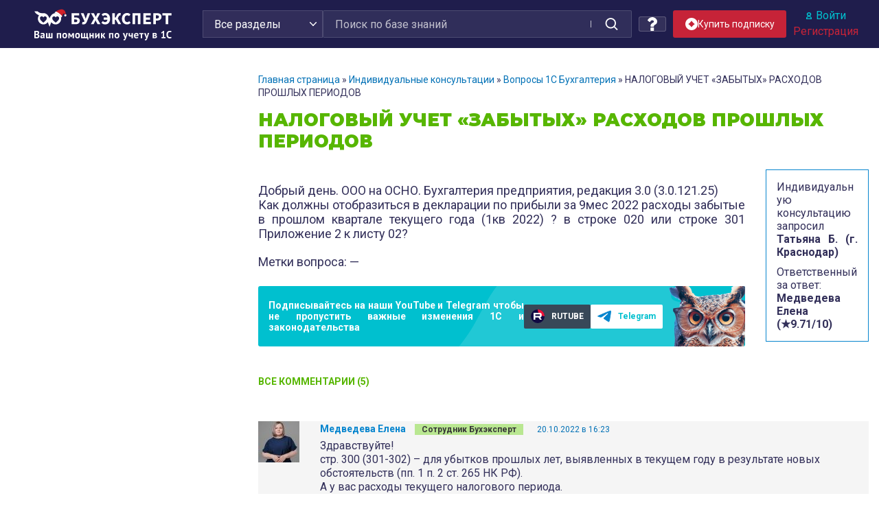

--- FILE ---
content_type: text/html; charset=UTF-8
request_url: https://buhexpert8.ru/voprosy/voprosy-1s-buhgalteriya/nalogovyj-uchet-zabytyh-rashodov-proshlyh-periodov-2.html
body_size: 53342
content:
<!DOCTYPE html>
<html lang="ru-RU" prefix="og: http://ogp.me/ns#">
<head>
<meta charset="UTF-8">
<meta name="viewport" content="width=device-width, initial-scale=1">
<link rel="profile" href="http://gmpg.org/xfn/11">
<link rel="icon" type="image/png" href="https://buhexpert8.ru/wp-content/themes/sparkling-buhexpert8-new/img/favicon/favicon-96x96.png" sizes="96x96" />
<link rel="icon" type="image/svg+xml" href="https://buhexpert8.ru/wp-content/themes/sparkling-buhexpert8-new/img/favicon/favicon.svg" />
<link rel="shortcut icon" href="https://buhexpert8.ru/wp-content/themes/sparkling-buhexpert8-new/img/favicon/favicon.ico" />
<link rel="apple-touch-icon" sizes="180x180" href="https://buhexpert8.ru/wp-content/themes/sparkling-buhexpert8-new/img/favicon/apple-touch-icon.png" />
<meta name="apple-mobile-web-app-title" content="БухЭксперт" />
<link rel="manifest" href="https://buhexpert8.ru/wp-content/themes/sparkling-buhexpert8-new/img/favicon/site.webmanifest" />
<meta name="theme-color" content="#33305a">

    <!--LiveInternet counter-->
    <script>
        new Image().src = "https://counter.yadro.ru/hit?r"+
            escape(document.referrer)+((typeof(screen)=="undefined")?"":
                ";s"+screen.width+"*"+screen.height+"*"+(screen.colorDepth?
                    screen.colorDepth:screen.pixelDepth))+";u"+escape(document.URL)+
            ";h"+escape(document.title.substring(0,150))+
            ";"+Math.random();
    </script>
    <!--/LiveInternet-->

    <!-- Yandex.Metrika counter -->
    <script type="text/javascript" >
        (function(m,e,t,r,i,k,a){m[i]=m[i]||function(){(m[i].a=m[i].a||[]).push(arguments)};
            m[i].l=1*new Date();
            for (var j = 0; j < document.scripts.length; j++) {if (document.scripts[j].src === r) { return; }}
            k=e.createElement(t),a=e.getElementsByTagName(t)[0],k.async=1,k.src=r,a.parentNode.insertBefore(k,a)})
        (window, document, "script", "https://mc.yandex.ru/metrika/tag.js", "ym");

        ym(44817931, "init", {
            clickmap:true,
            trackLinks:true,
            accurateTrackBounce:true,
            webvisor:true
        });
    </script>
    <noscript><div><img src="https://mc.yandex.ru/watch/44817931" style="position:absolute; left:-9999px;" alt="" /></div></noscript>
    <!-- /Yandex.Metrika counter -->

<title>НАЛОГОВЫЙ УЧЕТ «ЗАБЫТЫХ» РАСХОДОВ ПРОШЛЫХ ПЕРИОДОВ</title>
<link rel="preload" as="image" href="https://buhexpert8.ru/wp-content/plugins/comments-like-dislike/images/icons/like-default.svg" />
<link rel="preload" as="image" href="https://buhexpert8.ru/wp-content/plugins/comments-like-dislike/images/icons/like-hover.svg" />
<link rel="preload" as="image" href="https://buhexpert8.ru/wp-content/plugins/comments-like-dislike/images/icons/like-active.svg" />
<link rel="preload" href="https://buhexpert8.ru/wp-content/themes/sparkling/inc/fonts/fontawesome-webfont.woff2?v=4.6.3" as="font" type="font/woff2" crossorigin="anonymous" fetchpriority="high">
<link rel="preload" href="https://buhexpert8.ru/wp-content/themes/sparkling/inc/fonts/fontawesome-webfont.woff?v=4.6.3" as="font" type="font/woff" crossorigin="anonymous" fetchpriority="high">

<!-- This site is optimized with the Yoast SEO plugin v8.1.1 - https://yoast.com/wordpress/plugins/seo/ -->
<meta name="description" content="Добрый день. ООО на ОСНО. Бухгалтерия предприятия, редакция 3.0 (3.0.121.25) Как должны отобразиться в декларации по прибыли за 9мес 2022 расходы забытые"/>
<link rel="canonical" href="https://buhexpert8.ru/voprosy/voprosy-1s-buhgalteriya/nalogovyj-uchet-zabytyh-rashodov-proshlyh-periodov-2.html" />
<meta property="og:locale" content="ru_RU" />
<meta property="og:type" content="article" />
<meta property="og:title" content="НАЛОГОВЫЙ УЧЕТ «ЗАБЫТЫХ» РАСХОДОВ ПРОШЛЫХ ПЕРИОДОВ" />
<meta property="og:description" content="Добрый день. ООО на ОСНО. Бухгалтерия предприятия, редакция 3.0 (3.0.121.25) Как должны отобразиться в декларации по прибыли за 9мес 2022 расходы забытые" />
<meta property="og:url" content="https://buhexpert8.ru/voprosy/voprosy-1s-buhgalteriya/nalogovyj-uchet-zabytyh-rashodov-proshlyh-periodov-2.html" />
<meta property="og:site_name" content="Бухэксперт" />
<meta property="article:publisher" content="https://www.facebook.com/BuhExpert8/" />
<meta property="article:section" content="Вопросы 1С Бухгалтерия" />
<meta property="article:published_time" content="2022-10-20T14:38:31+00:00" />
<meta property="og:image" content="https://buhexpert8.ru/wp-content/uploads/2019/08/g7PkafIDruc.jpg" />
<meta property="og:image:secure_url" content="https://buhexpert8.ru/wp-content/uploads/2019/08/g7PkafIDruc.jpg" />
<meta property="og:image:width" content="510" />
<meta property="og:image:height" content="510" />
<meta name="twitter:card" content="summary" />
<meta name="twitter:description" content="Добрый день. ООО на ОСНО. Бухгалтерия предприятия, редакция 3.0 (3.0.121.25) Как должны отобразиться в декларации по прибыли за 9мес 2022 расходы забытые" />
<meta name="twitter:title" content="НАЛОГОВЫЙ УЧЕТ «ЗАБЫТЫХ» РАСХОДОВ ПРОШЛЫХ ПЕРИОДОВ" />
<meta name="twitter:image" content="https://buhexpert8.ru/wp-content/uploads/2019/08/g7PkafIDruc.jpg" />
<script type='application/ld+json'>{"@context":"https:\/\/schema.org","@type":"BreadcrumbList","itemListElement":[{"@type":"ListItem","position":1,"item":{"@id":"https:\/\/buhexpert8.ru\/","name":"\u0413\u043b\u0430\u0432\u043d\u0430\u044f \u0441\u0442\u0440\u0430\u043d\u0438\u0446\u0430"}},{"@type":"ListItem","position":2,"item":{"@id":"https:\/\/buhexpert8.ru\/voprosy","name":"\u0418\u043d\u0434\u0438\u0432\u0438\u0434\u0443\u0430\u043b\u044c\u043d\u044b\u0435 \u043a\u043e\u043d\u0441\u0443\u043b\u044c\u0442\u0430\u0446\u0438\u0438"}},{"@type":"ListItem","position":3,"item":{"@id":"https:\/\/buhexpert8.ru\/voprosy\/voprosy-1s-buhgalteriya","name":"\u0412\u043e\u043f\u0440\u043e\u0441\u044b 1\u0421 \u0411\u0443\u0445\u0433\u0430\u043b\u0442\u0435\u0440\u0438\u044f"}},{"@type":"ListItem","position":4,"item":{"@id":"https:\/\/buhexpert8.ru\/voprosy\/voprosy-1s-buhgalteriya\/nalogovyj-uchet-zabytyh-rashodov-proshlyh-periodov-2.html","name":"\u041d\u0410\u041b\u041e\u0413\u041e\u0412\u042b\u0419 \u0423\u0427\u0415\u0422 \u00ab\u0417\u0410\u0411\u042b\u0422\u042b\u0425\u00bb \u0420\u0410\u0421\u0425\u041e\u0414\u041e\u0412 \u041f\u0420\u041e\u0428\u041b\u042b\u0425 \u041f\u0415\u0420\u0418\u041e\u0414\u041e\u0412"}}]}</script>
<!-- / Yoast SEO plugin. -->

<link rel='dns-prefetch' href='//cdn.jsdelivr.net' />
<link rel='dns-prefetch' href='//ajax.googleapis.com' />
<link rel='dns-prefetch' href='//fonts.googleapis.com' />
<link rel='dns-prefetch' href='//s.w.org' />
<link rel="alternate" type="application/rss+xml" title="Бухэксперт &raquo; Лента" href="https://buhexpert8.ru/feed" />
<link rel="alternate" type="application/rss+xml" title="Бухэксперт &raquo; Лента комментариев" href="https://buhexpert8.ru/comments/feed" />
<link rel="alternate" type="application/rss+xml" title="Бухэксперт &raquo; Лента комментариев к &laquo;НАЛОГОВЫЙ УЧЕТ «ЗАБЫТЫХ» РАСХОДОВ ПРОШЛЫХ ПЕРИОДОВ&raquo;" href="https://buhexpert8.ru/voprosy/voprosy-1s-buhgalteriya/nalogovyj-uchet-zabytyh-rashodov-proshlyh-periodov-2.html/feed" />
		<script type="text/javascript">
			window._wpemojiSettings = {"baseUrl":"https:\/\/s.w.org\/images\/core\/emoji\/2.3\/72x72\/","ext":".png","svgUrl":"https:\/\/s.w.org\/images\/core\/emoji\/2.3\/svg\/","svgExt":".svg","source":{"concatemoji":"https:\/\/buhexpert8.ru\/wp-includes\/js\/wp-emoji-release.min.js?ver=4.8.7"}};
			!function(a,b,c){function d(a){var b,c,d,e,f=String.fromCharCode;if(!k||!k.fillText)return!1;switch(k.clearRect(0,0,j.width,j.height),k.textBaseline="top",k.font="600 32px Arial",a){case"flag":return k.fillText(f(55356,56826,55356,56819),0,0),b=j.toDataURL(),k.clearRect(0,0,j.width,j.height),k.fillText(f(55356,56826,8203,55356,56819),0,0),c=j.toDataURL(),b!==c&&(k.clearRect(0,0,j.width,j.height),k.fillText(f(55356,57332,56128,56423,56128,56418,56128,56421,56128,56430,56128,56423,56128,56447),0,0),b=j.toDataURL(),k.clearRect(0,0,j.width,j.height),k.fillText(f(55356,57332,8203,56128,56423,8203,56128,56418,8203,56128,56421,8203,56128,56430,8203,56128,56423,8203,56128,56447),0,0),c=j.toDataURL(),b!==c);case"emoji4":return k.fillText(f(55358,56794,8205,9794,65039),0,0),d=j.toDataURL(),k.clearRect(0,0,j.width,j.height),k.fillText(f(55358,56794,8203,9794,65039),0,0),e=j.toDataURL(),d!==e}return!1}function e(a){var c=b.createElement("script");c.src=a,c.defer=c.type="text/javascript",b.getElementsByTagName("head")[0].appendChild(c)}var f,g,h,i,j=b.createElement("canvas"),k=j.getContext&&j.getContext("2d");for(i=Array("flag","emoji4"),c.supports={everything:!0,everythingExceptFlag:!0},h=0;h<i.length;h++)c.supports[i[h]]=d(i[h]),c.supports.everything=c.supports.everything&&c.supports[i[h]],"flag"!==i[h]&&(c.supports.everythingExceptFlag=c.supports.everythingExceptFlag&&c.supports[i[h]]);c.supports.everythingExceptFlag=c.supports.everythingExceptFlag&&!c.supports.flag,c.DOMReady=!1,c.readyCallback=function(){c.DOMReady=!0},c.supports.everything||(g=function(){c.readyCallback()},b.addEventListener?(b.addEventListener("DOMContentLoaded",g,!1),a.addEventListener("load",g,!1)):(a.attachEvent("onload",g),b.attachEvent("onreadystatechange",function(){"complete"===b.readyState&&c.readyCallback()})),f=c.source||{},f.concatemoji?e(f.concatemoji):f.wpemoji&&f.twemoji&&(e(f.twemoji),e(f.wpemoji)))}(window,document,window._wpemojiSettings);
		</script>
		<style type="text/css">
img.wp-smiley,
img.emoji {
	display: inline !important;
	border: none !important;
	box-shadow: none !important;
	height: 1em !important;
	width: 1em !important;
	margin: 0 .07em !important;
	vertical-align: -0.1em !important;
	background: none !important;
	padding: 0 !important;
}
</style>
<link rel='stylesheet' id='wpsqt-main-css'  href='https://buhexpert8.ru/wp-content/plugins/wp-survey-and-quiz-tool/css/main.css?ver=4.8.7' type='text/css' media='all' />
<link rel='stylesheet' id='bootstrap_tab-css'  href='https://buhexpert8.ru/wp-content/plugins/easy-responsive-tabs/assets/css/bootstrap_tab.min.css?ver=4.8.7' type='text/css' media='all' />
<link rel='stylesheet' id='bootstrap_dropdown-css'  href='https://buhexpert8.ru/wp-content/plugins/easy-responsive-tabs/assets/css/bootstrap_dropdown.min.css?ver=4.8.7' type='text/css' media='all' />
<link rel='stylesheet' id='ert_tab_icon_css-css'  href='https://buhexpert8.ru/wp-content/plugins/easy-responsive-tabs/assets/css/res_tab_icon.css?ver=4.8.7' type='text/css' media='all' />
<link rel='stylesheet' id='countdown-style-css'  href='https://buhexpert8.ru/wp-content/plugins/bb_wpc_countdown/static/main.css?ver=4.8.7' type='text/css' media='all' />
<link rel='stylesheet' id='be-packets-frontend-css'  href='https://buhexpert8.ru/wp-content/plugins/buhexpert-packets/css/frontend.css?ver=1748991974' type='text/css' media='all' />
<link rel='stylesheet' id='be-packets-invoice-css'  href='https://buhexpert8.ru/wp-content/plugins/buhexpert-packets/css/invoice.css?ver=1763148176' type='text/css' media='all' />
<link rel='stylesheet' id='dashicons-css'  href='https://buhexpert8.ru/wp-includes/css/dashicons.min.css?ver=4.8.7' type='text/css' media='all' />
<style id='dashicons-inline-css' type='text/css'>
.favorite {color:#FEA922; cursor:pointer;}
</style>
<link rel='stylesheet' id='cld-frontend-css'  href='https://buhexpert8.ru/wp-content/plugins/comments-like-dislike/css/cld-frontend.css?ver=1.1.3' type='text/css' media='all' />
<link rel='stylesheet' id='contact-form-7-css'  href='https://buhexpert8.ru/wp-content/plugins/contact-form-7/includes/css/styles.css?ver=4.9.1' type='text/css' media='all' />
<link rel='stylesheet' id='exit-popup-css-css'  href='https://buhexpert8.ru/wp-content/plugins/exit-popup/css/exit-popup.css?ver=4.8.7' type='text/css' media='all' />
<link rel='stylesheet' id='thickbox-css'  href='https://buhexpert8.ru/wp-includes/js/thickbox/thickbox.css?ver=4.8.7' type='text/css' media='all' />
<style id='thickbox-inline-css' type='text/css'>
#TB_overlay  {z-index: 9998 !important;}
#TB_window {z-index: 9999 !important;}'
</style>
<link rel='stylesheet' id='toc-screen-css'  href='https://buhexpert8.ru/wp-content/plugins/table-of-contents-plus/screen.min.css?ver=1509' type='text/css' media='all' />
<link rel='stylesheet' id='buhbanners-css'  href='https://buhexpert8.ru/wp-content/plugins/top-banners/dist/style.cb64a314697f85c81160.css?ver=4.8.7' type='text/css' media='all' />
<link rel='stylesheet' id='wp-polls-css'  href='https://buhexpert8.ru/wp-content/plugins/wp-polls/polls-css.css?ver=2.73.8' type='text/css' media='all' />
<style id='wp-polls-inline-css' type='text/css'>
.wp-polls .pollbar {
	margin: 1px;
	font-size: 6px;
	line-height: 8px;
	height: 8px;
	background-image: url('https://buhexpert8.ru/wp-content/plugins/wp-polls/images/default/pollbg.gif');
	border: 1px solid #c8c8c8;
}

</style>
<link rel='stylesheet' id='jquery-ui-css'  href='https://ajax.googleapis.com/ajax/libs/jqueryui/1.8.13/themes/smoothness/jquery-ui.css?ver=4.8.7' type='text/css' media='all' />
<link rel='stylesheet' id='sparkling-icons-css'  href='https://buhexpert8.ru/wp-content/themes/sparkling/inc/css/font-awesome.min.css?ver=4.8.7' type='text/css' media='all' />
<link rel='stylesheet' id='sparkling-fonts-css'  href='//fonts.googleapis.com/css?family=Open+Sans%3A400italic%2C400%2C600%2C700%7CRoboto+Slab%3A400%2C300%2C700&#038;ver=4.8.7' type='text/css' media='all' />
<link rel='stylesheet' id='sparkling-style-css'  href='https://buhexpert8.ru/wp-content/themes/sparkling-buhexpert8-new/style.css?ver=4.8.7' type='text/css' media='all' />
<link rel='stylesheet' id='searchterm-highlighting-css'  href='https://buhexpert8.ru/wp-content/plugins/elasticpress/dist/css/highlighting-styles.css?ver=252562c4ed9241547293' type='text/css' media='all' />
<link rel='stylesheet' id='fancybox-css'  href='https://buhexpert8.ru/wp-content/plugins/easy-fancybox/css/jquery.fancybox.min.css?ver=1.3.24' type='text/css' media='screen' />
<link rel='stylesheet' id='actyvity-feed-css'  href='https://buhexpert8.ru/wp-content/plugins/bb-activity-feed/activity-feed.css?ver=2.7.2' type='text/css' media='all' />
<link rel='stylesheet' id='fancybox5-css-css'  href='https://cdn.jsdelivr.net/npm/@fancyapps/ui@5.0/dist/fancybox/fancybox.css?ver=4.8.7' type='text/css' media='all' />
<link rel='stylesheet' id='sparkling-bootstrap-des21-css'  href='https://buhexpert8.ru/wp-content/themes/sparkling-buhexpert8-new/bootstrap/bootstrap.min.css?ver=4.8.7' type='text/css' media='all' />
<link rel='stylesheet' id='be8-other-styles-css'  href='https://buhexpert8.ru/wp-content/themes/sparkling-buhexpert8-new/be8-style.css?ver=1768405963' type='text/css' media='all' />
<link rel='stylesheet' id='scrollbar-css'  href='https://buhexpert8.ru/wp-content/themes/sparkling-buhexpert8-new/assets/jquery.scrollbar.css?ver=4.8.7' type='text/css' media='all' />
<link rel='stylesheet' id='css-bundle-css'  href='https://buhexpert8.ru/wp-content/themes/sparkling-buhexpert8-new/dist/style.4d8c6c26da4a1a759ceb.css?ver=4.8.7' type='text/css' media='all' />
<script type='text/javascript' src='https://buhexpert8.ru/wp-includes/js/jquery/jquery.js?ver=1.12.4'></script>
<script type='text/javascript' src='https://buhexpert8.ru/wp-includes/js/jquery/jquery-migrate.min.js?ver=1.4.1'></script>
<script type='text/javascript' src='https://buhexpert8.ru/wp-content/plugins/wp-survey-and-quiz-tool/js/site.js?ver=4.8.7'></script>
<script type='text/javascript' src='https://buhexpert8.ru/wp-content/plugins/bb_wpc_countdown/static/countdown.js?ver=4.8.7'></script>
<script type='text/javascript' src='https://buhexpert8.ru/wp-content/plugins/bb_wpc_countdown/static/jquery.cookie.js?ver=4.8.7'></script>
<script type='text/javascript' src='https://buhexpert8.ru/wp-content/plugins/bb_wpc_countdown/static/strtotime.js?ver=4.8.7'></script>
<script type='text/javascript'>
var statuscolor = [];
statuscolor[''] = '#f9f9f9';
statuscolor['New'] = '#f88';
statuscolor['Done'] = '#eee';
statuscolor['ЗУП: Татьяна Аверьянова'] = '#ccf7ff';
statuscolor['ЗУП: Антошкина Оксана'] = '#ccf7ff';
statuscolor['ЗУП: Вознюк Марина'] = '#ccf7ff';
statuscolor['ЗУП: Горшенина Ольга'] = '#ccf7ff';
statuscolor['ЗУП: Грянина Елена'] = '#ccf7ff';
statuscolor['ЗУП: Зарубина Анна'] = '#ccf7ff';
statuscolor['ЗУП: Светлана Стафеева'] = '#ccf7ff';
statuscolor['ЗУП: Мила Клишева'] = '#ccf7ff';
statuscolor['ЗУП: Крянева Екатерина'] = '#ccf7ff';
statuscolor['ЗУП: Кузанова Юлия'] = '#ccf7ff';
statuscolor['ЗУП: Райда Алиса'] = '#ccf7ff';
statuscolor['ЗУП: Пьянкова Елена'] = '#ccf7ff';
statuscolor['ЗУП: Юлия Щелкунова'] = '#ccf7ff';
statuscolor['ЗУП: Разобрать Эфир, Разместить'] = '#ccf7ff';
statuscolor['ЗУП: Хотят подписчики'] = '#ccf7ff';
statuscolor['ЗУП: Отзывы'] = '#ccf7ff';
statuscolor['БУХ: Оксана Бачурина'] = '#fcfab8';
statuscolor['БУХ: Васильева Вероника'] = '#fcfab8';
statuscolor['БУХ: Гарафутдинова Эльза'] = '#fcfab8';
statuscolor['БУХ: Демашева Мария'] = '#fcfab8';
statuscolor['БУХ: Добья Светлана'] = '#fcfab8';
statuscolor['БУХ: Жукова Анна'] = '#fcfab8';
statuscolor['БУХ: Лариса Казакова'] = '#fcfab8';
statuscolor['БУХ: Кирюшенко Екатерина'] = '#fcfab8';
statuscolor['БУХ: Корнилова Оксана'] = '#fcfab8';
statuscolor['БУХ: Курило Елена'] = '#fcfab8';
statuscolor['БУХ: Светлана Корчагина'] = '#fcfab8';
statuscolor['БУХ: Матвеева Екатерина'] = '#fcfab8';
statuscolor['БУХ: Медведева Елена'] = '#fcfab8';
statuscolor['БУХ: Медянкина Галина'] = '#fcfab8';
statuscolor['БУХ: Медянкина Галина (старый)'] = '#fcfab8';
statuscolor['БУХ: Орлова Наталья'] = '#fcfab8';
statuscolor['БУХ: Привалова Юлия'] = '#fcfab8';
statuscolor['БУХ: Смирная Надежда'] = '#fcfab8';
statuscolor['БУХ: Терехова Дарья'] = '#fcfab8';
statuscolor['БУХ: Токарева Елена'] = '#fcfab8';
statuscolor['БУХ: Шаврова Ирина'] = '#fcfab8';
statuscolor['БУХ: Шерст Ольга'] = '#fcfab8';
statuscolor['БУХ: Бажин Александр'] = '#89da00';
statuscolor['БУХ: Подвальная Юлианна'] = '#89da00';
statuscolor['ОТЗЫВЫ НА ЛЕНДИНГ'] = '#ffa812';
statuscolor['САППОРТ: Башкиров Максим'] = '#ffeecc';
statuscolor['ПРОДАЖИ: Толстова Екатерина'] = '#ffeecc';
statuscolor['Соцкая Анастасия'] = '#ffeecc';
var ajaxurl = 'https://buhexpert8.ru/wp-admin/admin-ajax.php';
var nonce = '622891faab';
</script>
<script type='text/javascript' src='https://buhexpert8.ru/wp-content/plugins/buhexpert-packets/questions/bb-response-tracker.js?ver=4.8.7'></script>
<script type='text/javascript'>
/* <![CDATA[ */
var cld_js_object = {"admin_ajax_url":"https:\/\/buhexpert8.ru\/wp-admin\/admin-ajax.php","admin_ajax_nonce":"ba4c039d37","plugin_url":"https:\/\/buhexpert8.ru\/wp-content\/plugins\/comments-like-dislike\/","current_user_id":"0"};
/* ]]> */
</script>
<script type='text/javascript' src='https://buhexpert8.ru/wp-content/plugins/comments-like-dislike/js/cld-frontend.js?ver=1.1.3'></script>
<script type='text/javascript' src='https://buhexpert8.ru/wp-content/plugins/exit-popup/js/exit-popup.js?ver=1768935344'></script>
<script type='text/javascript' src='https://buhexpert8.ru/wp-includes/js/jquery/ui/core.min.js?ver=1.11.4'></script>
<script type='text/javascript' src='https://buhexpert8.ru/wp-includes/js/jquery/ui/widget.min.js?ver=1.11.4'></script>
<script type='text/javascript' src='https://buhexpert8.ru/wp-includes/js/jquery/ui/tabs.min.js?ver=1.11.4'></script>
<script type='text/javascript' src='https://buhexpert8.ru/wp-content/themes/sparkling/inc/js/modernizr.min.js?ver=4.8.7'></script>
<script type='text/javascript' src='https://buhexpert8.ru/wp-content/themes/sparkling/inc/js/bootstrap.min.js?ver=4.8.7'></script>
<script type='text/javascript' src='https://buhexpert8.ru/wp-content/themes/sparkling/inc/js/functions.min.js?ver=4.8.7'></script>
<script type='text/javascript' src='https://buhexpert8.ru/wp-content/themes/sparkling-buhexpert8-new/assets/category-blocks.js?ver=1754367388'></script>
<script type='text/javascript' src='https://buhexpert8.ru/wp-content/themes/sparkling-buhexpert8-new/assets/jquery.scrollbar.min.js?ver=4.8.7'></script>
<script type='text/javascript' src='https://buhexpert8.ru/wp-content/themes/sparkling-buhexpert8-new/buhexpert-scripts.js?ver=1760877275'></script>
<script type='text/javascript'>
/* <![CDATA[ */
var buhexpertAjax = {"buhexpertAjaxUrl":"https:\/\/buhexpert8.ru\/wp-admin\/admin-ajax.php"};
/* ]]> */
</script>
<script type='text/javascript' src='https://buhexpert8.ru/wp-content/themes/sparkling-buhexpert8-new/buhexpert-ajax.js?ver=1744204274'></script>
<script type='text/javascript' src='https://buhexpert8.ru/wp-content/themes/sparkling-buhexpert8-new/dist/bundle.23272d2faf8134cfa6ff.js?ver=4.8.7'></script>
<link rel='https://api.w.org/' href='https://buhexpert8.ru/wp-json/' />
<link rel="EditURI" type="application/rsd+xml" title="RSD" href="https://buhexpert8.ru/xmlrpc.php?rsd" />
<link rel="wlwmanifest" type="application/wlwmanifest+xml" href="https://buhexpert8.ru/wp-includes/wlwmanifest.xml" /> 
<meta name="generator" content="WordPress 4.8.7" />
<link rel='shortlink' href='https://buhexpert8.ru/?p=281876' />
<style>a.cld-like-dislike-trigger {color: #2470b6;}span.cld-count-wrap {color: #2470b6;}</style>
<style>
....
</style>

<style type="text/css">.navbar.navbar-default, .navbar-default .navbar-nav .open .dropdown-menu > li > a {background-color: #f2f2f2;}.navbar-default .navbar-nav > li > a, .navbar-default .navbar-nav > .open > a, .navbar-default .navbar-nav > .open > a:hover, .navbar-default .navbar-nav > .open > a:focus, .navbar-default .navbar-nav > .active > a, .navbar-default .navbar-nav > .active > a:hover, .navbar-default .navbar-nav > .active > a:focus { color: #000000;}.dropdown-menu {background-color: #0a0a0a;}.navbar-default .navbar-nav .open .dropdown-menu > li > a, .dropdown-menu > li > a { color: #0a0a0a;}.entry-content {font-family: ; font-size: 18; font-weight: ; color: ;}</style><style>
#wpadminbar .trudodni_link a:before {
	content: ' ';
	display: block;
	width: 16px;
	height: 24px;
	top: 5px;
	background: url('[data-uri]') transparent center center no-repeat !important;
	background-size: 16px !important;
	opacity: 0.8;
}
.wp-admin #wpadminbar .trudodni_link a:before {
	top: 0;
}
</style>
<link href="https://fonts.googleapis.com/css2?family=Montserrat:wght@400;500;600;700;900&family=PT+Sans:wght@400;700&family=Roboto:wght@400;500;700&display=swap" rel="stylesheet">
<meta name="facebook-domain-verification" content="ay2l36iwldma92h88ttlagzgdo2od1" />

<style>
</style>
</head>
<body class="post-template-default single single-post postid-281876 single-format-standard group-blog">

<div id="head-notice">
		</div>




<header>

    <div class="container">
        <div class="row flex-nowrap">
            <div class="col-l d-block d-lg-flex align-items-center justify-content-center">
				                    <a class="logo" href="/">
                        <img src="https://buhexpert8.ru/wp-content/themes/sparkling-buhexpert8-new/img/ng2026/logo-white.svg">
                    </a>
				            </div>
            <div class="col-r d-block d-lg-flex align-items-center justify-content-between">
                <div class="header-grid">
                    <div class="header-search">
						
<form role="search" method="get" class="form-search" action="https://buhexpert8.ru/">
	<input type="hidden" name="ref-cat" value="635">    <div class="input-group">
        <select name="cat_mapping">
            <option value="">Все разделы</option>
            <option value="11">1С Бухгалтерия</option>
            <option value="12">1С ЗУП</option>
            <option value="13">Законодательство</option>
        </select>
        <input type="text" class="form-control search-query"
               placeholder="Поиск по базе знаний"
               value="" name="s"
               title="Поиск:" required/>
        <span class="input-group-btn">
            <button type="submit" class="btn btn-default" id="searchsubmit"
                    value="Поиск">
                <span>Найти</span>
            </button>
        </span>
    </div>
</form>
                    </div>
                    <div class="header-right unauthorized header-right-is-buttons">
						                        <div class="header-tile header-respond">
                            <a class="header-ask" title="Индивидуальные консультации">
                                <svg width="14" height="20" viewBox="0 0 14 20" fill="none" xmlns="http://www.w3.org/2000/svg">
                                    <g clip-path="url(#clip0_3274_5469)">
                                        <path d="M8.60911 14.9995H4.97312C4.8117 14.9995 4.67024 15.0624 4.54904 15.1872C4.42774 15.3123 4.36719 15.4579 4.36719 15.6247V19.3749C4.36719 19.5416 4.42795 19.6875 4.54904 19.8124C4.67024 19.9371 4.81154 19.9999 4.97312 19.9999H8.60911C8.77052 19.9999 8.91236 19.9373 9.03308 19.8124C9.15459 19.6875 9.21524 19.5416 9.21524 19.3749V15.6247C9.21524 15.4579 9.15475 15.3123 9.03308 15.1872C8.91236 15.062 8.77052 14.9995 8.60911 14.9995Z" fill="white"/>
                                        <path d="M13.3788 3.77357C12.9646 2.98668 12.4295 2.32294 11.7728 1.78113C11.1166 1.23954 10.3788 0.807023 9.56091 0.484235C8.74284 0.161558 7.92986 0 7.12171 0C4.05154 0 1.70843 1.38545 0.0923441 4.15639C0.0116352 4.29173 -0.0162228 4.43753 0.0089821 4.59383C0.0343462 4.74992 0.112614 4.88017 0.243892 4.98432L2.72851 6.93763C2.85979 7.02081 2.98608 7.06246 3.10733 7.06246C3.28918 7.06246 3.44561 6.979 3.57705 6.81235C4.30411 5.87497 4.84456 5.27602 5.19801 5.01546C5.63239 4.71347 6.17761 4.56253 6.83411 4.56253C7.45017 4.56253 7.9929 4.72923 8.46272 5.06231C8.93232 5.39571 9.16692 5.78116 9.16692 6.21866C9.16692 6.70804 9.04089 7.10405 8.78831 7.40616C8.53589 7.70815 8.11155 7.99968 7.51554 8.28104C6.72798 8.64559 6.00553 9.21076 5.34935 9.97641C4.6927 10.7421 4.36461 11.5572 4.36461 12.4218V13.1249C4.36461 13.323 4.41735 13.5182 4.52358 13.7109C4.62971 13.9038 4.75839 14 4.90999 14H8.54592C8.70755 14 8.8488 13.9195 8.97011 13.7575C9.09104 13.5965 9.1519 13.4271 9.1519 13.2503C9.1519 12.99 9.29076 12.6406 9.56828 12.2034C9.84607 11.7659 10.1919 11.427 10.6063 11.1873C11 10.9582 11.3077 10.7736 11.5302 10.6328C11.7528 10.4923 12.043 10.2653 12.4016 9.95299C12.7601 9.64038 13.0379 9.33045 13.2346 9.02326C13.4316 8.71602 13.6085 8.31749 13.765 7.82778C13.9219 7.33824 14 6.81213 14 6.24969C13.9999 5.3851 13.7927 4.55963 13.3788 3.77357Z" fill="white"/>
                                    </g>
                                    <defs>
                                        <clipPath id="clip0_3274_5469">
                                            <rect width="14" height="20" fill="white"/>
                                        </clipPath>
                                    </defs>
                                </svg>
                            </a>
                        </div>
	                                                <div class="header-buttons header-sub-btn">
			                    
<a href="#TB_inline?width=570&height=375&inlineId=popup-1&modal=false" class="thickbox subscribe-button subscribe-button_header" id=buttonid title="subscribe-popup">
        <img src="https://buhexpert8.ru/wp-content/themes/sparkling-buhexpert8-new/images/sub-action-icon.svg" class="subscribe-button__icon">
        <div class="subscribe-button__text subscribe-button__text_header">Купить подписку</div>
    </a>

<div id="popup-1" style="display:none;">
	<div><div class="sls-popup"><div class="sls-popup-header">Получить специальное предложение</div>
<div role="form" class="wpcf7" id="wpcf7-f611984-o2" lang="ru-RU" dir="ltr">
<div class="screen-reader-response"></div>
<form action="/voprosy/voprosy-1s-buhgalteriya/nalogovyj-uchet-zabytyh-rashodov-proshlyh-periodov-2.html#wpcf7-f611984-o2" method="post" class="wpcf7-form" novalidate="novalidate">
<div style="display: none;">
<input type="hidden" name="_wpcf7" value="611984" />
<input type="hidden" name="_wpcf7_version" value="4.9.1" />
<input type="hidden" name="_wpcf7_locale" value="ru_RU" />
<input type="hidden" name="_wpcf7_unit_tag" value="wpcf7-f611984-o2" />
<input type="hidden" name="_wpcf7_container_post" value="0" />
</div>
<p><span class="wpcf7-form-control-wrap your-name"><input type="text" name="your-name" value="" size="40" class="wpcf7-form-control wpcf7-text wpcf7-validates-as-required" aria-required="true" aria-invalid="false" placeholder="Как к вам обращаться" /></span><br />
<span class="wpcf7-form-control-wrap tel-number"><input type="tel" name="tel-number" value="" size="40" class="wpcf7-form-control wpcf7-text wpcf7-tel wpcf7-validates-as-required wpcf7-validates-as-tel" aria-required="true" aria-invalid="false" placeholder="Телефон" /></span><br />
<input type="submit" value="Отправить" class="wpcf7-form-control wpcf7-submit button" /></p>
<div class="d-flex tel-checkbox-block">
<div class="check-personal-link">Нажимая кнопку "Перезвонить мне", я даю <a href='/agreement/' target="_blank">согласие на обработку</a> моих персональных данных в соответствии с <a href='/privacy-policy/' target="_blank">Политикой обработки персональных данных</a> и <a href='/conditions/' target="_blank">Условиями пользования сайтом</a>.</div>
</div>
<input type="hidden" name="user_id" value="" class="wpcf7-form-control wpcf7-hidden" />
<input type="hidden" name="first_name" value="" class="wpcf7-form-control wpcf7-hidden" />
<input type="hidden" name="last_name" value="" class="wpcf7-form-control wpcf7-hidden" />
<input type="hidden" name="user_phone" value="" class="wpcf7-form-control wpcf7-hidden" /><br />
<div class="wpcf7-response-output wpcf7-display-none"></div></form></div>
</div></div>
</div>

                            </div>
	                                            <div class="header-user">
							                                <div class="header-user__authorization">
                                    <a href="/login" class="do_login do_login_log">
                                        <img src="https://buhexpert8.ru/wp-content/themes/sparkling-buhexpert8-new/img/icon-user.png">
                                        <span class="enter">Войти</span>
                                    </a>
                                </div>
                                <div class="header-user__registration">
                                    <a href="" class="do_login do_login_reg">
                                        <span class="reg">Регистрация</span>
                                    </a>
                                </div>
							                        </div>
                    </div>
                </div>

                <nav class="navbar-default navbar-new d-block d-lg-none">
                    <div class="navbar-header">
                        <a class="navbar-search" href="https://buhexpert8.ru/?s=" title="Поиск">
                            <img class="navbar-search-icon"
                                 src="https://buhexpert8.ru/wp-content/themes/sparkling-buhexpert8-new/img/search-icon.svg">
                        </a>
                        <button type="button" class="navbar-toggle collapsed" data-toggle="collapse" data-target="#header-navbar" aria-expanded="false">
                            <span class="sr-only">Меню</span>
                            <span class="icon-bar"></span>
                            <span class="icon-bar"></span>
                            <span class="icon-bar"></span>
                        </button>
                    </div>
                    <!-- Collect the nav links, forms, and other content for toggling -->
                    <div class="collapse navbar-collapse" id="header-navbar">
                        <ul class="nav navbar-nav">
							                                <li class="navbar-nav-li login-user__list unauthorized">
                                    <a class="header-ask">
                                        <svg width="14" height="20" viewBox="0 0 14 20" fill="none" xmlns="http://www.w3.org/2000/svg">
                                            <g clip-path="url(#clip0_3274_5469)">
                                                <path d="M8.60911 14.9995H4.97312C4.8117 14.9995 4.67024 15.0624 4.54904 15.1872C4.42774 15.3123 4.36719 15.4579 4.36719 15.6247V19.3749C4.36719 19.5416 4.42795 19.6875 4.54904 19.8124C4.67024 19.9371 4.81154 19.9999 4.97312 19.9999H8.60911C8.77052 19.9999 8.91236 19.9373 9.03308 19.8124C9.15459 19.6875 9.21524 19.5416 9.21524 19.3749V15.6247C9.21524 15.4579 9.15475 15.3123 9.03308 15.1872C8.91236 15.062 8.77052 14.9995 8.60911 14.9995Z" fill="white"/>
                                                <path d="M13.3788 3.77357C12.9646 2.98668 12.4295 2.32294 11.7728 1.78113C11.1166 1.23954 10.3788 0.807023 9.56091 0.484235C8.74284 0.161558 7.92986 0 7.12171 0C4.05154 0 1.70843 1.38545 0.0923441 4.15639C0.0116352 4.29173 -0.0162228 4.43753 0.0089821 4.59383C0.0343462 4.74992 0.112614 4.88017 0.243892 4.98432L2.72851 6.93763C2.85979 7.02081 2.98608 7.06246 3.10733 7.06246C3.28918 7.06246 3.44561 6.979 3.57705 6.81235C4.30411 5.87497 4.84456 5.27602 5.19801 5.01546C5.63239 4.71347 6.17761 4.56253 6.83411 4.56253C7.45017 4.56253 7.9929 4.72923 8.46272 5.06231C8.93232 5.39571 9.16692 5.78116 9.16692 6.21866C9.16692 6.70804 9.04089 7.10405 8.78831 7.40616C8.53589 7.70815 8.11155 7.99968 7.51554 8.28104C6.72798 8.64559 6.00553 9.21076 5.34935 9.97641C4.6927 10.7421 4.36461 11.5572 4.36461 12.4218V13.1249C4.36461 13.323 4.41735 13.5182 4.52358 13.7109C4.62971 13.9038 4.75839 14 4.90999 14H8.54592C8.70755 14 8.8488 13.9195 8.97011 13.7575C9.09104 13.5965 9.1519 13.4271 9.1519 13.2503C9.1519 12.99 9.29076 12.6406 9.56828 12.2034C9.84607 11.7659 10.1919 11.427 10.6063 11.1873C11 10.9582 11.3077 10.7736 11.5302 10.6328C11.7528 10.4923 12.043 10.2653 12.4016 9.95299C12.7601 9.64038 13.0379 9.33045 13.2346 9.02326C13.4316 8.71602 13.6085 8.31749 13.765 7.82778C13.9219 7.33824 14 6.81213 14 6.24969C13.9999 5.3851 13.7927 4.55963 13.3788 3.77357Z" fill="white"/>
                                            </g>
                                            <defs>
                                                <clipPath id="clip0_3274_5469">
                                                    <rect width="14" height="20" fill="white"/>
                                                </clipPath>
                                            </defs>
                                        </svg>
                                    </a>
                                </li>
                                <li class="navbar-nav-li">
                                    <a href="" class="do_login_log">
                                        <img src="https://buhexpert8.ru/wp-content/themes/sparkling-buhexpert8-new/img/icon-user.png">
                                        <span class="enter">Войти в кабинет</span>
                                    </a>
                                </li>
								                                    <li class="navbar-nav-li">
                                        <a href="" class="do_login_reg">
                                            <span class="reg">Регистрация</span>
                                        </a>
                                    </li>
															                            <li class="navbar-nav-li">
                                <a href="/instruction" class="head-inst">Инструкция</a>
                            </li>
                        </ul>
                    </div>
                </nav>


            </div><!-- /.col-r-->
        </div><!-- /.row-->
    </div><!-- /.container-->
</header>

<div id="page" class="hfeed site ">
    <div id="content" class="site-content">
        <div class="top-section">
                                </div>
        <div class="container main-content-area">

            
            <div class="row side-pull-left">
                <div class="main-content-inner col-sm-12 col-md-8">
                    
    <script>
        jQuery(document).ready(function ($) {
            $('.entry-content .toc_list a').on('click', function (e) {
                e.preventDefault();
                var hrf = this.href.split('#')[1];
                if ($(window).width() >= 992) {
                    if ($("body > header.sml-header").length) {
                        window.scrollTo({
                            top: $("span#" + hrf).offset().top - $("body > header.sml-header").innerHeight() - 20,
                            behavior: "smooth"
                        })
                    } else {
                        window.scrollTo({
                            top: $("span#" + hrf).offset().top - 96,
                            behavior: "smooth"
                        })
                    }
                } else {
                    window.scrollTo({
                        top: $("span#" + hrf).offset().top - 20,
                        behavior: "smooth"
                    })
                }
            });
            $('#toc-widget-3 .toc_widget_list li a').on('click', function (e) {
                e.preventDefault();
                var hrf = this.href.split('#')[1];
                if ($(window).width() >= 992) {
                    if ($("body > header.sml-header").length) {
                        window.scrollTo({
                            top: $("span#" + hrf).offset().top - $("body > header.sml-header").innerHeight() - 20,
                            behavior: "smooth"
                        })
                    } else {
                        window.scrollTo({
                            top: $("span#" + hrf).offset().top - 96,
                            behavior: "smooth"
                        })
                    }
                } else {
                    window.scrollTo({
                        top: $("span#" + hrf).offset().top - 20,
                        behavior: "smooth"
                    })
                }
            });

        });
		    </script>

    <div id="primary" class="content-area">
        <main id="main" class="site-main" role="main">
			<p id="breadcrumbs"><span><span><a href="https://buhexpert8.ru/" >Главная страница</a> » <span><a href="https://buhexpert8.ru/voprosy" >Индивидуальные консультации</a> » <span><a href="https://buhexpert8.ru/voprosy/voprosy-1s-buhgalteriya" >Вопросы 1С Бухгалтерия</a> » <span class="breadcrumb_last">НАЛОГОВЫЙ УЧЕТ «ЗАБЫТЫХ» РАСХОДОВ ПРОШЛЫХ ПЕРИОДОВ</span></span></span></span></span></p>
			
<article id="post-281876" class="post-281876 post type-post status-publish format-standard hentry category-voprosy-1s-buhgalteriya type-vopros-otvet taxation-osn accounting-z-p">
    <div class="post-inner-content">
        <header class="entry-header page-header">

            <h1 class="entry-title ">НАЛОГОВЫЙ УЧЕТ «ЗАБЫТЫХ» РАСХОДОВ ПРОШЛЫХ ПЕРИОДОВ</h1>

            
            
        </header>

        <div class="entry-content">

                            <div class="question-meta">
                    <div class="question-meta-author">
                        <p>Индивидуальную консультацию запросил
                            <span>
                                Татьяна Б. (г. Краснодар)                            </span>
                                                    </p>
                    </div>
                                            <div class="question-meta-responsible">
                            <p>Ответственный за ответ:
                                <span>
                                    Медведева Елена <span title='Средний рейтинг куратора 9.71 из 10'>(★9.71/10)</span>                                </span>
                            </p>
                        </div>
                                                        </div>
            
            <p>Добрый день. ООО на ОСНО. Бухгалтерия предприятия, редакция 3.0 (3.0.121.25)<br />
Как должны отобразиться в декларации по прибыли за 9мес 2022 расходы забытые в прошлом квартале текущего года (1кв 2022) ? в строке 020 или строке 301 Приложение 2 к листу 02?</p>

<div class="question_tags">Метки вопроса: —</div>
<!-- AI CONTENT END 2 -->

	        
            
            
	        
            
            
                            <div class="subscribe-banner">
                    <div class="subscribe-banner__text">
                        <p>
                            Подписывайтесь на наши YouTube и Telegram чтобы не пропустить важные изменения 1С и
                            законодательства
                        </p>
                    </div>
                    <div class="subscribe-banner__buttons">
                        <a href="https://rutube.ru/channel/32467088"
                           target="_blank" class="subscribe-banner__button subscribe-banner__rt">RUTUBE
                        </a>
                        <a href="https://t.me/buhexpert8" target="_blank"
                           class="subscribe-banner__button subscribe-banner__tg">Telegram
                        </a>
                    </div>
                </div>
            
	        
	        
	                </div><!-- .entry-content -->

        <footer class="entry-meta">

		    
        </footer><!-- .entry-meta -->
    </div>
	
</article><!-- #post-## -->






	



								<a name="comments-link"></a>
<div id="view-comments"></div>
<div id="comments" class="comments-area">

	
	
    <div style="display:flex;align-items:center;padding-bottom:20px;justify-content:space-between;">
	    <h2 class="comments-title" style="margin-bottom:0;">Все комментарии (5)</h2>	        </div>

		
        <ol class="comment-list">
					<li id="comment-256771" class="comment byuser comment-author-elena_medvedeva even thread-even depth-1 parent">
			<article id="div-comment-256771" class="comment-body">
				<footer class="comment-meta">
					<div class="comment-author vcard">
						<img alt='Медведева Елена' src='https://buhexpert8.ru/wp-content/uploads/2025/06/elenam_avatar_1749637100-60x60.jpg' class='avatar avatar-60 photo' height='60' width='60' />						<b class="fn">Медведева Елена <span class="staff">Сотрудник Бухэксперт</span></b><span class="says">:</span>					</div><!-- .comment-author -->

					<div class="comment-metadata">
						<a href="https://buhexpert8.ru/voprosy/voprosy-1s-buhgalteriya/nalogovyj-uchet-zabytyh-rashodov-proshlyh-periodov-2.html#comment-256771">
							<time datetime="2022-10-20T16:23:02+00:00">
								20.10.2022 в 16:23							</time>
						</a>
											</div><!-- .comment-metadata -->

									</footer><!-- .comment-meta -->

				<div class="comment-content">
					<p>Здравствуйте!<br />
стр. 300 (301-302) – для убытков прошлых лет, выявленных в текущем году в результате новых обстоятельств (пп. 1 п. 2 ст. 265 НК РФ).<br />
А у вас расходы текущего налогового периода.<!--1666272182--></p>
<div class="cld-like-dislike-wrap cld-template-1">
    <div class="cld-like-wrap  cld-common-wrap">
    <a href="javascript:void(0)"
       class="cld-like-trigger cld-like-dislike-trigger "
       title="Нравится!"
       data-comment-id="256771"
       data-trigger-type="like"
    >
        <div class="cld-like-icon "></div>
    </a>

    <span class="cld-like-count-wrap cld-count-wrap"></span>
</div></div>
				</div><!-- .comment-content -->

							</article><!-- .comment-body -->
<ol class="children">
		<li id="comment-256774" class="comment byuser comment-author-bts-rupyr-ru bypostauthor odd alt depth-2 parent">
			<article id="div-comment-256774" class="comment-body">
				<footer class="comment-meta">
					<div class="comment-author vcard">
						<img alt='' src='https://secure.gravatar.com/avatar/368a1b8bfb0fd4c5f2d333b936556291?s=60&#038;d=mm&#038;r=g' srcset='https://secure.gravatar.com/avatar/368a1b8bfb0fd4c5f2d333b936556291?s=120&amp;d=mm&amp;r=g 2x' class='avatar avatar-60 photo' height='60' width='60' />						<b class="fn">bts <span class="subscriber">Подписчик Бухэксперт</span></b><span class="says">:</span>					</div><!-- .comment-author -->

					<div class="comment-metadata">
						<a href="https://buhexpert8.ru/voprosy/voprosy-1s-buhgalteriya/nalogovyj-uchet-zabytyh-rashodov-proshlyh-periodov-2.html#comment-256774">
							<time datetime="2022-10-20T16:30:02+00:00">
								20.10.2022 в 16:30							</time>
						</a>
											</div><!-- .comment-metadata -->

									</footer><!-- .comment-meta -->

				<div class="comment-content">
					<p>Я правильно поняла что расходы забытые в 1кв я отображаю в строке 020?</p>
<div class="cld-like-dislike-wrap cld-template-1">
    <div class="cld-like-wrap  cld-common-wrap">
    <a href="javascript:void(0)"
       class="cld-like-trigger cld-like-dislike-trigger "
       title="Нравится!"
       data-comment-id="256774"
       data-trigger-type="like"
    >
        <div class="cld-like-icon "></div>
    </a>

    <span class="cld-like-count-wrap cld-count-wrap"></span>
</div></div>
				</div><!-- .comment-content -->

							</article><!-- .comment-body -->
<ol class="children">
		<li id="comment-256776" class="comment byuser comment-author-elena_medvedeva even depth-3">
			<article id="div-comment-256776" class="comment-body">
				<footer class="comment-meta">
					<div class="comment-author vcard">
						<img alt='Медведева Елена' src='https://buhexpert8.ru/wp-content/uploads/2025/06/elenam_avatar_1749637100-60x60.jpg' class='avatar avatar-60 photo' height='60' width='60' />						<b class="fn">Медведева Елена <span class="staff">Сотрудник Бухэксперт</span></b><span class="says">:</span>					</div><!-- .comment-author -->

					<div class="comment-metadata">
						<a href="https://buhexpert8.ru/voprosy/voprosy-1s-buhgalteriya/nalogovyj-uchet-zabytyh-rashodov-proshlyh-periodov-2.html#comment-256776">
							<time datetime="2022-10-20T16:33:50+00:00">
								20.10.2022 в 16:33							</time>
						</a>
											</div><!-- .comment-metadata -->

									</footer><!-- .comment-meta -->

				<div class="comment-content">
					<p>Зависит от вида расходов, в 020 &#8212; прямые, остальные также &#8212; в тех же строках, что и расходы 3 кв.<!--1666272830--></p>
<div class="cld-like-dislike-wrap cld-template-1">
    <div class="cld-like-wrap  cld-common-wrap">
    <a href="javascript:void(0)"
       class="cld-like-trigger cld-like-dislike-trigger "
       title="Нравится!"
       data-comment-id="256776"
       data-trigger-type="like"
    >
        <div class="cld-like-icon "></div>
    </a>

    <span class="cld-like-count-wrap cld-count-wrap"></span>
</div></div>
				</div><!-- .comment-content -->

							</article><!-- .comment-body -->
</li><!-- #comment-## -->
</ol><!-- .children -->
</li><!-- #comment-## -->
</ol><!-- .children -->
</li><!-- #comment-## -->
		<li id="comment-256777" class="comment byuser comment-author-bts-rupyr-ru bypostauthor odd alt thread-odd thread-alt depth-1">
			<article id="div-comment-256777" class="comment-body">
				<footer class="comment-meta">
					<div class="comment-author vcard">
						<img alt='' src='https://secure.gravatar.com/avatar/368a1b8bfb0fd4c5f2d333b936556291?s=60&#038;d=mm&#038;r=g' srcset='https://secure.gravatar.com/avatar/368a1b8bfb0fd4c5f2d333b936556291?s=120&amp;d=mm&amp;r=g 2x' class='avatar avatar-60 photo' height='60' width='60' />						<b class="fn">bts <span class="subscriber">Подписчик Бухэксперт</span></b><span class="says">:</span>					</div><!-- .comment-author -->

					<div class="comment-metadata">
						<a href="https://buhexpert8.ru/voprosy/voprosy-1s-buhgalteriya/nalogovyj-uchet-zabytyh-rashodov-proshlyh-periodov-2.html#comment-256777">
							<time datetime="2022-10-20T16:35:33+00:00">
								20.10.2022 в 16:35							</time>
						</a>
											</div><!-- .comment-metadata -->

									</footer><!-- .comment-meta -->

				<div class="comment-content">
					<p>спасибо</p>
<div class="cld-like-dislike-wrap cld-template-1">
    <div class="cld-like-wrap  cld-common-wrap">
    <a href="javascript:void(0)"
       class="cld-like-trigger cld-like-dislike-trigger "
       title="Нравится!"
       data-comment-id="256777"
       data-trigger-type="like"
    >
        <div class="cld-like-icon "></div>
    </a>

    <span class="cld-like-count-wrap cld-count-wrap"></span>
</div></div>
				</div><!-- .comment-content -->

							</article><!-- .comment-body -->
</li><!-- #comment-## -->
		<li id="comment-256899" class="comment byuser comment-author-elena_medvedeva even thread-even depth-1">
			<article id="div-comment-256899" class="comment-body">
				<footer class="comment-meta">
					<div class="comment-author vcard">
						<img alt='Медведева Елена' src='https://buhexpert8.ru/wp-content/uploads/2025/06/elenam_avatar_1749637100-60x60.jpg' class='avatar avatar-60 photo' height='60' width='60' />						<b class="fn">Медведева Елена <span class="staff">Сотрудник Бухэксперт</span></b><span class="says">:</span>					</div><!-- .comment-author -->

					<div class="comment-metadata">
						<a href="https://buhexpert8.ru/voprosy/voprosy-1s-buhgalteriya/nalogovyj-uchet-zabytyh-rashodov-proshlyh-periodov-2.html#comment-256899">
							<time datetime="2022-10-21T05:58:16+00:00">
								21.10.2022 в 05:58							</time>
						</a>
											</div><!-- .comment-metadata -->

									</footer><!-- .comment-meta -->

				<div class="comment-content">
					<p>Рада ,если смогла помочь!<!--1666321096--></p>
<div class="cld-like-dislike-wrap cld-template-1">
    <div class="cld-like-wrap  cld-common-wrap">
    <a href="javascript:void(0)"
       class="cld-like-trigger cld-like-dislike-trigger "
       title="Нравится!"
       data-comment-id="256899"
       data-trigger-type="like"
    >
        <div class="cld-like-icon "></div>
    </a>

    <span class="cld-like-count-wrap cld-count-wrap"></span>
</div></div>
				</div><!-- .comment-content -->

							</article><!-- .comment-body -->
</li><!-- #comment-## -->
        </ol><!-- .comment-list -->


		
	
			            <p class="no-comments">Комментарии закрыты.</p>
			
</div><!-- #comments -->

        </main><!-- #main -->


        <!-- row start -->

		        <!-- end -------------------------  -->

    </div><!-- #primary -->

</div>
    <div id="secondary" class="widget-area col-sm-12 col-md-4"
         role="complementary">
        <div class="well">
			
			
        </div>
    </div><!-- #secondary -->

</div>
</div>

		</div><!-- close .row -->
	</div><!-- close .container -->
</div><!-- close .site-content -->

</div><!-- #page -->

<a name="buhexpert-comment"></a>

<div id="footer">
	<div class="social-net">
	  <div class="container">
	    <div class="row">
	      <div class="col-md-12">
		<!---<div class="social-net-icon"><a href="https://www.facebook.com/BuhExpert8" target="_blank">
			<svg width="13" height="28" viewBox="0 0 13 28" fill="none" xmlns="http://www.w3.org/2000/svg">
			<path d="M12.1432 13.6961H8.39026V27.445H2.70428V13.6961H0V8.86416H2.70428V5.73735C2.70428 3.50135 3.76641 0 8.44088 0L12.6527 0.0176207V4.70783H9.59675C9.09548 4.70783 8.39064 4.95828 8.39064 6.02491V8.86866H12.6399L12.1432 13.6961Z" fill="#556DAC"/>
			</svg>
		</a></div> --->
		<div class="social-net-icon"><a href="https://ok.ru/group/55505858855081" target="_blank">
			<svg width="22" height="29" viewBox="0 0 22 29" fill="none" xmlns="http://www.w3.org/2000/svg">
			<path d="M10.9019 15.095C15.0643 15.095 18.4493 11.7099 18.4493 7.54749C18.4493 3.38505 15.0643 0 10.9019 0C6.73942 0 3.35437 3.38505 3.35437 7.54749C3.35437 11.7099 6.73942 15.095 10.9019 15.095ZM10.9019 3.77374C12.9831 3.77374 14.6756 5.46627 14.6756 7.54749C14.6756 9.62871 12.9831 11.3212 10.9019 11.3212C8.82064 11.3212 7.12811 9.62871 7.12811 7.54749C7.12811 5.46627 8.82064 3.77374 10.9019 3.77374Z" fill="#F4992D"/>
			<path d="M21.2343 13.9444C20.4726 13.2422 19.2414 13.2422 18.4797 13.9444C14.3031 17.7952 7.50439 17.7952 3.32582 13.9444C2.56413 13.2422 1.33296 13.2422 0.571267 13.9444C-0.190422 14.6467 -0.190422 15.7818 0.571267 16.4859C2.99465 18.7202 6.06673 19.9936 9.23427 20.3258L3.68036 25.4464C2.91867 26.1487 2.91867 27.2838 3.68036 27.986C4.44205 28.6883 5.67322 28.6883 6.43491 27.986L10.9018 23.8677L15.3687 27.986C15.7486 28.3363 16.2473 28.5123 16.746 28.5123C17.2447 28.5123 17.7434 28.3363 18.1232 27.986C18.8849 27.2838 18.8849 26.1487 18.1232 25.4464L12.5693 20.3258C15.7369 19.9936 18.809 18.7202 21.2323 16.4859C21.994 15.7836 21.994 14.6467 21.2343 13.9444Z" fill="#F4992D"/>
			</svg>
		</a></div>
		<div class="social-net-icon"><a href="https://vk.com/buhexpert8" target="_blank">		
			<svg width="35" height="20" viewBox="0 0 35 20" fill="none" xmlns="http://www.w3.org/2000/svg">
			<path fill-rule="evenodd" clip-rule="evenodd" d="M16.6925 19.3822H18.7319C18.7319 19.3822 19.3479 19.3146 19.6624 18.9755C19.9519 18.6643 19.9426 18.0798 19.9426 18.0798C19.9426 18.0798 19.9028 15.3433 21.1728 14.9404C22.4247 14.5434 24.0324 17.5851 25.7364 18.7546C27.025 19.6397 28.0041 19.4457 28.0041 19.4457L32.5604 19.3822C32.5604 19.3822 34.9439 19.2354 33.8137 17.3614C33.7211 17.2081 33.1555 15.9751 30.4261 13.4415C27.5692 10.7899 27.9518 11.2188 31.3932 6.63197C33.489 3.83857 34.3269 2.13317 34.0652 1.40274C33.8156 0.707056 32.2741 0.890936 32.2741 0.890936L27.144 0.922895C27.144 0.922895 26.7638 0.871019 26.4817 1.03961C26.2061 1.20497 26.0287 1.59033 26.0287 1.59033C26.0287 1.59033 25.2168 3.75196 24.1339 5.59029C21.8495 9.46937 20.9361 9.67409 20.5628 9.43324C19.6943 8.87187 19.9111 7.17805 19.9111 5.97473C19.9111 2.21561 20.4813 0.648235 18.8009 0.242495C18.2432 0.107711 17.8328 0.0187823 16.4067 0.00442389C14.5763 -0.0145662 13.027 0.00998135 12.1497 0.439806C11.5661 0.725584 11.1159 1.36245 11.3901 1.39904C11.7292 1.44443 12.4971 1.60608 12.9042 2.16049C13.4299 2.87563 13.4114 4.48192 13.4114 4.48192C13.4114 4.48192 13.7134 8.90707 12.706 9.45686C12.0145 9.83388 11.0659 9.06409 9.02931 5.5449C7.98578 3.74223 7.19793 1.74966 7.19793 1.74966C7.19793 1.74966 7.04601 1.37727 6.77505 1.1781C6.4462 0.93679 5.98673 0.859905 5.98673 0.859905L1.11183 0.891862C1.11183 0.891862 0.380019 0.912243 0.111378 1.23044C-0.127619 1.51344 0.092388 2.09889 0.092388 2.09889C0.092388 2.09889 3.90893 11.0279 8.23034 15.5277C12.1928 19.6532 16.6925 19.3822 16.6925 19.3822Z" fill="#5183BA"/>
			</svg>
		</a></div>
		<!---<div class="social-net-icon"><a href="https://www.instagram.com/buhexpert8" target="_blank">		
			<svg width="29" height="29" viewBox="0 0 29 29" fill="none" xmlns="http://www.w3.org/2000/svg">
			<path d="M20.9029 0H7.96698C3.57399 0 0 3.57416 0 7.96715V20.9031C0 25.2963 3.57399 28.8703 7.96698 28.8703H20.9029C25.2963 28.8703 28.8703 25.2961 28.8703 20.9031V7.96715C28.8704 3.57416 25.2963 0 20.9029 0ZM26.3089 20.9031C26.3089 23.8838 23.8838 26.3087 20.9031 26.3087H7.96698C4.9864 26.3089 2.56151 23.8838 2.56151 20.9031V7.96715C2.56151 4.98657 4.9864 2.56151 7.96698 2.56151H20.9029C23.8837 2.56151 26.3087 4.98657 26.3087 7.96715V20.9031H26.3089Z" fill="url(#paint0_linear)"/>
			<path d="M14.4352 6.99594C10.3332 6.99594 6.99609 10.3331 6.99609 14.4351C6.99609 18.5369 10.3332 21.8739 14.4352 21.8739C18.5372 21.8739 21.8744 18.5369 21.8744 14.4351C21.8744 10.3331 18.5372 6.99594 14.4352 6.99594ZM14.4352 19.3122C11.7458 19.3122 9.5576 17.1243 9.5576 14.4349C9.5576 11.7453 11.7456 9.55728 14.4352 9.55728C17.1248 9.55728 19.3129 11.7453 19.3129 14.4349C19.3129 17.1243 17.1246 19.3122 14.4352 19.3122Z" fill="url(#paint1_linear)"/>
			<path d="M22.1861 4.82422C21.6925 4.82422 21.2077 5.02402 20.8592 5.37409C20.509 5.72245 20.3076 6.20743 20.3076 6.70266C20.3076 7.19635 20.5091 7.68115 20.8592 8.03123C21.2076 8.37959 21.6925 8.5811 22.1861 8.5811C22.6813 8.5811 23.1646 8.37959 23.5146 8.03123C23.8647 7.68115 24.0645 7.19618 24.0645 6.70266C24.0645 6.20743 23.8647 5.72245 23.5146 5.37409C23.1663 5.02402 22.6813 4.82422 22.1861 4.82422Z" fill="url(#paint2_linear)"/>
			<defs>
			<linearGradient id="paint0_linear" x1="14.4351" y1="0" x2="14.4351" y2="28.8703" gradientUnits="userSpaceOnUse">
			<stop stop-color="#F4992D"/>
			<stop offset="0.380208" stop-color="#C756AD"/>
			<stop offset="1" stop-color="#8156C7"/>
			</linearGradient>
			<linearGradient id="paint1_linear" x1="14.4352" y1="6.99594" x2="14.4352" y2="21.8739" gradientUnits="userSpaceOnUse">
			<stop stop-color="#F4992D"/>
			<stop offset="0.380208" stop-color="#C756AD"/>
			<stop offset="1" stop-color="#8156C7"/>
			</linearGradient>
			<linearGradient id="paint2_linear" x1="22.1861" y1="4.82422" x2="22.1861" y2="8.5811" gradientUnits="userSpaceOnUse">
			<stop stop-color="#F4992D"/>
			<stop offset="0.380208" stop-color="#C756AD"/>
			<stop offset="1" stop-color="#8156C7"/>
			</linearGradient>
			</defs>
			</svg>
		</a></div>--->
		<div class="social-net-icon"><a href="https://t.me/buhexpert8" target="_blank">
			<svg width="29" height="24" viewBox="0 0 29 24" fill="none" xmlns="http://www.w3.org/2000/svg">
			<path d="M27.0174 0.0901614L0.613275 9.86092C-0.24196 10.1774 -0.190149 11.3428 0.690212 11.5897L7.3998 13.4711L9.90381 21.0161C10.1654 21.8042 11.2171 22.0431 11.8259 21.4528L15.295 18.0893L22.1015 22.8336C22.9345 23.4142 24.1208 22.9828 24.3323 22.0225L28.8403 1.55603C29.0611 0.553528 28.0224 -0.281716 27.0174 0.0901614ZM23.7071 4.63217L11.4425 14.931C11.3202 15.0337 11.2424 15.1758 11.2242 15.3298L10.752 19.3158C10.7366 19.4458 10.545 19.463 10.5042 19.3381L8.56139 13.3936C8.47241 13.1214 8.58843 12.8266 8.84341 12.6764L23.3266 4.14659C23.6597 3.95028 24.0007 4.38568 23.7071 4.63217Z" fill="#469DDE"/>
			</svg>
		</a></div>
		<div class="social-net-icon"><a href="https://rutube.ru/channel/32467088" target="_blank">
            <svg width="204" height="34" viewBox="0 0 590 98" fill="none" xmlns="http://www.w3.org/2000/svg">
                <path d="M59.0071 59.2582H17.5723V42.6574H59.0071C61.4274 42.6574 63.1103 43.0845 63.9548 43.8304C64.7994 44.5763 65.3226 45.9597 65.3226 47.9806V53.9414C65.3226 56.0707 64.7994 57.4541 63.9548 58.2C63.1103 58.9459 61.4274 59.2646 59.0071 59.2646V59.2582ZM61.8497 27.0064H0V98H17.5723V74.9028H49.9562L65.3226 98H85L68.058 74.7945C74.3041 73.8573 77.1089 71.9193 79.422 68.7253C81.7351 65.5314 82.8949 60.4249 82.8949 53.6099V48.2866C82.8949 44.2448 82.4726 41.0508 81.7351 38.6028C80.9977 36.1547 79.7371 34.0254 77.9471 32.1129C76.0563 30.3023 73.9511 29.0273 71.4237 28.173C68.8963 27.4271 65.7385 27 61.8497 27V27.0064Z" fill="#100943"/>
                <path d="M109.595 77.0303V27H92V76.6031C92 80.6453 92.3155 83.9479 93.0539 86.3962C93.7923 88.9529 95.0544 91.0823 96.954 92.8867C98.7463 94.7994 100.854 96.0809 103.378 96.8269C105.909 97.6748 109.064 98 113.072 98H153.928C157.828 98 160.99 97.6812 163.514 96.8269C166.045 96.0809 168.153 94.8058 170.046 92.8867C171.838 91.076 173.1 88.9465 173.839 86.3962C174.577 83.9479 175 80.6453 175 76.6031V27H157.405V77.0303C157.405 79.1598 156.882 80.5433 156.036 81.2892C155.19 82.0352 153.505 82.354 151.082 82.354H115.918C113.387 82.354 111.702 82.0352 110.863 81.2892C110.017 80.5433 109.601 79.1598 109.601 77.0303H109.595Z" fill="#100943"/>
                <path d="M238.759 98V42.646H272V27H188V42.646H221.241V98H238.759Z" fill="#100943"/>
                <path d="M302.595 77.0303V27H285V76.6031C285 80.6453 285.316 83.9479 286.054 86.3962C286.792 88.9529 288.054 91.0823 289.954 92.8867C291.746 94.7994 293.854 96.0809 296.378 96.8269C298.909 97.6748 302.064 98 306.072 98H346.928C350.828 98 353.99 97.6812 356.514 96.8269C359.045 96.0809 361.153 94.8058 363.046 92.8867C364.838 91.076 366.1 88.9465 366.839 86.3962C367.577 83.9479 368 80.6453 368 76.6031V27H350.405V77.0303C350.405 79.1598 349.882 80.5433 349.036 81.2892C348.197 82.0352 346.505 82.354 344.082 82.354H308.918C306.387 82.354 304.702 82.0352 303.863 81.2892C303.017 80.5433 302.601 79.1598 302.601 77.0303H302.595Z" fill="#100943"/>
                <path d="M398.617 82.354V69.5834H440.266C442.692 69.5834 444.38 70.0106 445.226 70.7565C446.073 71.5025 446.597 72.886 446.597 74.9071V77.0366C446.597 79.1661 446.073 80.5497 445.226 81.2956C444.386 82.0416 442.692 82.3604 440.266 82.3604H398.617V82.354ZM398.617 55.423V42.6524H436.032C438.566 42.6524 440.253 43.0796 441.094 43.8255C441.94 44.5715 442.357 45.955 442.357 47.9761V50.1056C442.357 52.2351 441.934 53.6186 441.094 54.3646C440.253 55.1105 438.56 55.4293 436.032 55.4293H398.617V55.423ZM459.874 47.651V46.2674C459.874 39.6686 458.187 34.772 454.812 31.6862C451.438 28.6003 446.054 27 438.882 27H381V98H443.008C450.18 98 455.564 96.5081 458.938 93.4222C462.313 90.3364 464 85.4398 464 78.841V77.349C464 70.7502 462.313 66.064 458.938 63.297C458.307 62.8698 457.675 62.551 457.036 62.2322C456.405 61.9134 454.806 61.4863 453.649 61.0591C455.969 59.7839 457.555 58.0816 458.502 56.1625C459.349 54.2434 459.874 51.3744 459.874 47.6446V47.651Z" fill="#100943"/>
                <path d="M490.58 42.646H554V27H473V98H554V82.354H490.58V70.323H545.923V54.677H490.58V42.646Z" fill="#100943"/>
                <path d="M576.5 27C583.956 27 590 20.9558 590 13.5C590 6.04416 583.956 0 576.5 0C569.044 0 563 6.04416 563 13.5C563 20.9558 569.044 27 576.5 27Z" fill="#ED143B"/>
            </svg>
		</a></div>
		  	</div><!-- .col-md-12 -->
		  </div><!-- .row -->
	  </div><!-- .container -->
	</div><!-- social-net -->
	<div class="foot_links">
	  <div class="container">
	    <div class="row">
            <div class="col-md-12 links">
                <a href="/edu-documents">Сведения об образовательной организации</a>
                <a href="/oferta">Оферта</a>
                <a href="/vakansii">Вакансии</a>
                <a href="/about">О нас</a>
            </div>
            <div class="col-md-12 links">
                <a href="/privacy-policy">Политика&nbsp;обработки&nbsp;персональных&nbsp;данных</a>
                <a href="/agreement">Согласие&nbsp;на&nbsp;обработку&nbsp;персональных&nbsp;данных</a>
                <a href="/conditions">Условия&nbsp;пользования</a>
            </div>
	    </div>
      </div>
    </div><!-- .foot_links -->
	<div class="foot_main">
	  <div class="container">
	    <div class="row clearfix">
	      <div class="col-md-12 clearfix">	    
		      <div class="logo">
		        <a href="/"><img src="https://buhexpert8.ru/wp-content/themes/sparkling-buhexpert8-new/img/ng2026/logo-white.svg"></a>
		        <p>База ответов по учёту в 1С<br>
		          © ООО «ПРОФБУХ» 2011-2026 г.,<br>
		          ОГРН 1117746700686
		      </div>
		      <div class="contacts"><div class="tel"><span>+7 495</span> 988-92-58<br><span>8 800</span> 555-16-20</div><div class="mail">mail@buhexpert8.ru</div></div>				
		      <div class="buy"><a href="/dostup">Купить подписку</a></div>
		      <div class="clearfix-ipbmgu"></div>
		    	<div class="ipbmgu">  
			      <div class="ipb">
                      <a href="/ipb">
                          <svg width="117" height="25" viewBox="0 0 117 25" fill="none"
                               xmlns="http://www.w3.org/2000/svg">
                              <path fill-rule="evenodd" clip-rule="evenodd"
                                    d="M12.3873 0.302979C19.0735 0.302979 24.5292 5.78273 24.5292 12.4982C24.5292 19.2185 19.0732 24.697 12.3873 24.697C5.69715 24.697 0.240967 19.2185 0.240967 12.4982C0.240967 5.78273 5.6974 0.302979 12.3873 0.302979Z"
                                    fill="#FFED00"/>
                              <path fill-rule="evenodd" clip-rule="evenodd"
                                    d="M6.43201 21.0525C10.3836 15.9265 2.77688 16.2283 0.813019 15.9715C18.2035 12.93 14.6591 5.72778 22.4563 5.85403C14.8956 7.85828 16.6461 14.946 6.43201 21.0525Z"
                                    fill="#0D4F94"/>
                              <path d="M31.8265 6.44772L31.811 14.9412C31.811 15.05 31.7956 15.2357 31.9345 15.2357C32.0271 15.2357 32.166 14.9412 32.3975 14.4455L35.5613 7.73422C36.0243 6.75772 36.4256 6.29272 37.1201 6.29272C38.0307 6.29272 38.2157 7.06772 38.2157 7.98222V17.2972H36.7649V8.83472C36.7649 8.74172 36.7957 8.54022 36.6414 8.54022C36.4716 8.54022 36.2401 9.14447 36.1475 9.33072L32.984 16.0107C32.5982 16.8167 32.2432 17.4522 31.4561 17.4522C30.5146 17.4522 30.3757 16.677 30.3757 15.7627V6.44772H31.8265Z"
                                    fill="#FFED00"/>
                              <path d="M47.5996 6.44772V17.297H46.1488V7.81172H41.4571V17.2972H40.0063V6.44772H47.5996Z"
                                    fill="#FFED00"/>
                              <path d="M55.7024 7.81173H50.841V13.5775C50.841 14.3987 50.9181 15.3132 51.9985 15.8557C52.3226 16.0262 52.693 16.0882 53.048 16.0882C53.65 16.0882 54.3445 15.8867 54.8073 15.4685C55.1468 15.1585 55.4709 14.6625 55.4709 13.8565C55.4709 12.6167 54.5449 11.7487 53.2484 11.7487C52.6467 11.7487 51.9674 11.9037 51.3966 12.1672V10.7875C52.0757 10.524 52.7702 10.3845 53.403 10.3845C55.4249 10.3845 56.9217 11.6865 56.9217 13.6547C56.9217 15.9332 55.2703 17.452 53.0017 17.452C52.3844 17.452 51.767 17.328 51.2114 17.049C49.6374 16.243 49.3904 14.9102 49.3904 13.67V6.44748H55.7024V7.81173Z"
                                    fill="#FFED00"/>
                              <path d="M61.907 17.297V10.1675C61.907 7.70322 63.3575 6.29272 65.4876 6.29272C67.8797 6.29272 69.099 7.99772 69.099 9.95047C69.099 10.5395 68.9755 11.1282 68.6977 11.6552C67.8334 13.2515 66.4134 13.3447 65.1946 13.3447H63.9136V11.9807H65.3644C66.7687 11.9807 67.5869 11.1282 67.5869 9.91922C67.5869 8.74122 66.9076 7.65622 65.4725 7.65622C64.1451 7.65622 63.358 8.67922 63.358 10.105V17.2967H61.907V17.297Z"
                                    fill="#FFED00"/>
                              <path d="M75.8279 6.29272C78.8373 6.29272 81.4454 8.77247 81.4454 11.8725C81.4454 14.9725 78.8371 17.4522 75.8279 17.4522C72.8183 17.4522 70.2102 14.9725 70.2102 11.8725C70.2102 8.77247 72.8186 6.29272 75.8279 6.29272ZM75.8279 16.0882C78.1737 16.0882 79.9332 14.1507 79.9332 11.8725C79.9332 9.59422 78.1737 7.65672 75.8279 7.65672C73.482 7.65672 71.7227 9.59422 71.7227 11.8725C71.7227 14.1507 73.4822 16.0882 75.8279 16.0882Z"
                                    fill="#FFED00"/>
                              <path d="M89.3482 7.81175H88.3295C86.354 7.81175 85.0884 8.92775 84.5327 9.96625C84.2243 10.5397 84.07 11.206 84.07 11.8725C84.07 12.725 84.2706 13.5775 84.7491 14.2747C85.7369 15.7475 87.1411 15.9335 88.1597 15.9335H89.3482V17.2972H88.345C86.8787 17.2972 84.7028 17.0955 83.3137 14.771C82.7892 13.903 82.5574 12.8802 82.5574 11.8727C82.5574 9.62525 83.8385 8.1375 85.0729 7.378C86.0607 6.758 87.3263 6.448 88.5145 6.448H89.3482V7.81175Z"
                                    fill="#FFED00"/>
                              <path d="M97.0961 7.81175H96.0774C94.1018 7.81175 92.8363 8.92775 92.2806 9.96625C91.9722 10.5397 91.8179 11.206 91.8179 11.8725C91.8179 12.725 92.0185 13.5775 92.497 14.2747C93.4847 15.7475 94.889 15.9335 95.9076 15.9335H97.0961V17.2972H96.0928C94.6266 17.2972 92.4507 17.0955 91.0616 14.771C90.5371 13.903 90.3053 12.8802 90.3053 11.8727C90.3053 9.62525 91.5863 8.1375 92.8208 7.378C93.8086 6.758 95.0742 6.448 96.2624 6.448H97.0961V7.81175Z"
                                    fill="#FFED00"/>
                              <path d="M99.8436 6.44772L99.8281 14.9412C99.8281 15.05 99.8127 15.2357 99.9516 15.2357C100.044 15.2357 100.183 14.9412 100.415 14.4455L103.578 7.73422C104.041 6.75772 104.443 6.29272 105.137 6.29272C106.048 6.29272 106.233 7.06772 106.233 7.98222V17.2972H104.782V8.83472C104.782 8.74172 104.813 8.54022 104.659 8.54022C104.489 8.54022 104.257 9.14447 104.165 9.33072L101.001 16.0107C100.615 16.8167 100.26 17.4522 99.4729 17.4522C98.5314 17.4522 98.3925 16.677 98.3925 15.7627V6.44772H99.8436Z"
                                    fill="#FFED00"/>
                              <path d="M109.474 6.44772L109.459 14.9412C109.459 15.05 109.443 15.2357 109.582 15.2357C109.675 15.2357 109.814 14.9412 110.045 14.4455L113.209 7.73422C113.672 6.75772 114.073 6.29272 114.768 6.29272C115.678 6.29272 115.864 7.06773 115.864 7.98223V17.2972H114.413V8.83473C114.413 8.74173 114.444 8.54022 114.29 8.54022C114.12 8.54022 113.888 9.14448 113.796 9.33073L110.632 16.011C110.246 16.817 109.891 17.4525 109.104 17.4525C108.162 17.4525 108.024 16.6772 108.024 15.763V6.44797H109.474V6.44772Z"
                                    fill="#FFED00"/>
                          </svg>
                          <p>
                              Мы аккредитованы Институтом Профессиональных Бухгалтеров.<br>
                              Свидетельство об аккредитации № ПА - 1248/20
                          </p>
                      </a>
				  </div>
			      <div class="mgu">
                      <a href="/wp-content/uploads/2024/01/mgu_profbuh.pdf">
                          <div class="mgulogo"></div>
                      </a>
                      <a href="/wp-content/uploads/2024/01/mgu_profbuh.pdf">
                          <p>Мы являемся участником проекта Инновационного научно-технологического центра МГУ "Воробьевы
                              горы". Рег. номер №104Б.</p>
                      </a>
				  </div>
				</div> 
				<div class="clearfix"></div> 
		  </div><!-- .col-md-12 -->
	    </div><!-- .row -->
          <div class="row">
              <div class="col-md-12">
                  <div class="agree2">
                      <p>При использовании данного сайта, вы подтверждаете свое согласие на использование файлов cookie
                          в соответствии с настоящим уведомлением в отношении данного типа файлов.</p>
                      <p>Если вы не согласны с тем, чтобы мы использовали данный тип файлов, то вы должны
                          соответствующим образом установить настройки вашего браузера или не использовать сайт</p>
                      <p>Персональные данные опубликованы на сайте при наличии правовых оснований в соответствии с ч.
                          1 ст. 6 и ст. 10.1 152-ФЗ. Субъектами установлены запреты на обработку неограниченным кругом
                          лиц опубликованных персональных данных.</p>
                  </div>
              </div><!-- .col-md-12 -->
          </div><!-- .row -->
	  </div><!-- .container -->
    </div><!-- .foot_main -->
</div><!-- #footer -->

  <script type="text/javascript">
    jQuery( document ).ready( function( $ ){
      if ( $( window ).width() >= 767 ){
        $( '.navbar-nav > li.menu-item > a' ).click( function(){
            if( $( this ).attr('target') !== '_blank' ){
                window.location = $( this ).attr( 'href' );
            }else{
                var win = window.open($( this ).attr( 'href' ), '_blank');
                win.focus();
            }
        });
      }
    });
  </script>
<script type="text/javascript">
    jQuery( document ).ready( function( $ ){
	$('.comment-form input.submit').click( function() {
		$(this).hide();
	});
    });
</script>
<script>
jQuery(document).ready(function($) {
	$("a span.be8-tests").on("click", function() {
		var href = $(this).parents('a').attr('href');
		window.location = href + '#test';
		return false;
	});
	$("h1 span.be8-tests").on("click", function() {
		$('html, body').animate({
			scrollTop: $("#test").offset().top - 250
		}, 500);
	});
});
</script>    <script>
        (function ($) {
            $('body').on('change', ".question_from input[type='file']", function (e) {
                let parent_el = $(this).parent();
                let span_filename = parent_el.find('.file-attachment__name');
                let remove_button = parent_el.find('.file-attachment__remove');

                let size = 0;
                let files = $(this).get(0).files;

                for (var i = 0, numFiles = files.length; i < numFiles; i++) {
                    var file = files[i];
                    size = size + file.size;
                    var extension = file.name.replace(/^.*\./, '');
                    if (extension == file.name) {
                        extension = '';
                    } else {
                        extension = extension.toLowerCase();
                    }
                    switch (extension) {
		            case 'jpg':
case 'gif':
case 'png':
case 'pdf':
case 'doc':
case 'docx':
case 'xml':
case 'rar':
case 'zip':
case 'erf':
case 'epf':
case 'mxl':
                            break;
                        default:
                            alert("Внимание! Доступные форматы:\n jpg, gif, png, pdf, doc, docx, xml, rar, zip, erf, epf, mxl");
                            $(this).val('');
                            return;
                    }
                }

                if ( size > 8388608 ) {
                    alert ('Внимание! Cуммарный размер загружаемых файлов не должен превышать 8 Мб');
                }
                if(files.length > 0) {
                    span_filename.text('Число файлов: ' + files.length);
                    remove_button.css('display', 'block');
                } else {
                    span_filename.text('Файлы не выбраны');
                    remove_button.css('display', 'none');
                }
            });
            $('body').on("click", ".question_from button.file-attachment__remove", function() {
                let parent_el = $(this).parent();
                let span_filename = parent_el.find('.file-attachment__name');
                let remove_button = parent_el.find('.file-attachment__remove');
                let file_control = parent_el.find("input[type='file']");

                parent_el.removeClass('file_attached');
                span_filename.text('Файлы не выбраны');
                remove_button.css('display', 'none');
                file_control.replaceWith(file_control.val('').clone(true));

                //Удаляем лишние инпуты
                parent_el.siblings('.file-attachment:not(.file_attached)').remove();
            });
            $(".question_from").on("submit", function () {
                $("#question_submit").hide().attr("disabled", true);
            });
        })(jQuery);
    </script>
    <!-- Exit Popup -->
    <div id='exitpopup-modal'>
      <div class='underlay'></div>
	  <div class='exitpopup-modal-window' style='width:px !important; height:px !important;'>
        <div class='modal-title' style='background-color:# !important;'>
          <h3></h3>
        </div>
        <div class='modal-body'>
			<script>
jQuery(document).ready(function($){
	$("#exit-popup-cross").on('click', function() {
		$("#exitpopup-modal").trigger('close').fadeOut();
	});
});
</script>
<style>
#exit-popup-cross {
    position: absolute;
    cursor: pointer;
    visibility: hidden;
    transition: 0.3s;
  font-size: 0;
  top: 0;
  right: -40px;
  opacity: 0.9;
    width: 30px;
  height: 30px;
}
#exit-popup-cross:hover {  opacity: 0.6;  }
#exit-popup-cross:after {
    display: block;
    position: absolute;
    content: '';
    visibility: visible;
    top: 0;
  background: url(/images/popup/exit-close23.svg) no-repeat center center;
  font-size: 0;
  width: 30px;
  height: 30px;
  border: 1px solid #9e9e9e;
  border-radius: 50%;
}
#exitpopup-modal .exitpopup-modal-window {
  background: none;
    width: 100%;
    height: 100%;
}
#exitpopup-modal .modal-title { display: none;}
#exitpopup-modal .modal-body {
    padding: 31px 104px 28px 275px;
    font-size: 14px;
    color: #2e2c40;
    background: #DF2E5D;
  background: linear-gradient(180deg, #DF2E5D 0%, #A41D41 121.77%);
  border: 2px solid #D92C5A;
  border-radius: 20px;
  width: 1006px;
  left: 50%;
  top: 80px;
  transform: translateX(-50%);
  animation: popupanimation 1s ease-in-out;
}
@keyframes popupanimation {
  from {
    top: -3000px;
  }
  to {
    top: 80px;
  }
}

.check-personal-link {
    margin-top: 10px;
    padding: 0 26px;
    font-size: 13px;
    color: #ddd2d2;
}

.check-personal-link a {
    color: #fbfeff;
}

#exitpopup-modal .ex-p-head1 {
    text-align: center;
    font: 700 30px/1.1 'Montserrat', sans-serif;
    color: #ffffff;
}
#exitpopup-modal  .exit-ul {
  -moz-column-count: 2; /* Firefox */
  -webkit-column-count: 2; /* Safari and Chrome */
  column-count: 2;
  -moz-column-gap: 67px;
  -webkit-column-gap: 67px;
  column-gap: 41px;
  margin-top: 18px;
  padding-left: 0;
}
#exitpopup-modal  .exit-ul li {
	font: 400 18px/1.25 'PT Sans', sans-serif;
	color: #FFFFFF;
	list-style: none;
	position: relative;
  -webkit-column-break-inside: avoid;
  page-break-inside: avoid;
  break-inside: avoid;
  padding-left: 27px;
  margin-bottom: 15px;
}
#exitpopup-modal  .exit-ul li:before {
    display: block;
    position: absolute;
    top: 2px;
    left: 0;
    width: 16px;
    height: 16px;
    content: url(/images/popup/exit-star.svg);
}
#exitpopup-modal  .exit-box {
    width: 243px;
    height: 251px;
    background: url(/images/popup/exit-box.svg) no-repeat center center;
    background-size: contain;
    position: absolute;
    top: 26px;
    left: -20px;
}
#exitpopup-modal  .exit-box:after {
	width: 320px;
	height: 234px;
	background: url(/images/popup/exit-back.svg) no-repeat center center;
	background-size: contain;
	position: absolute;
	top: -58px;
	left: -77px;
	content:'';
}

#exitpopup-modal form {display: flex;margin-top:13px;padding:0 26px;}
#exitpopup-modal form p { display: inline-block; flex-grow:1;}
#exitpopup-modal form p.reg_passmail {display: none;}
#exitpopup-modal form p:first-child {
  margin-right: -3px;
}
#exitpopup-modal form p input {margin-bottom: 0;font:16px 'PT Sans', sans-serif;}
#exitpopup-modal form p input[type="email"] {
    padding: 0 17px 0 14px;
    height: 50px;
    font: 400 18px/1.25 'PT Sans', sans-serif;
    color: #323059;
    box-shadow: 0px 0px 4px rgba(255, 255, 255, 0.3);
    border-radius: 3px;
}
#exitpopup-modal form p input[type="email"]::placeholder { /* Chrome, Firefox, Opera, Safari 10.1+ */
  color: rgba(51, 48, 90, 0.72); opacity: 1; /* Firefox */ }
#exitpopup-modal form p input[type="email"]::-webkit-input-placeholder {color:rgba(51, 48, 90, 0.72);}
#exitpopup-modal form p input[type="email"]::-moz-placeholder {color:rgba(51, 48, 90, 0.72);}/* Firefox 19+ */
#exitpopup-modal form p input[type="email"]:-moz-placeholder {color:rgba(51, 48, 90, 0.72);}/* Firefox 18- */
#exitpopup-modal form p input[type="email"]:-ms-input-placeholder {color:rgba(51, 48, 90, 0.72);} 
#exitpopup-modal form p input[type="submit"] {
    width: 176px;
background: #0785CE;
border-radius: 3px;
    font-weight: bold;
    padding: 0;
    /* height: 38px; */
    min-height: 50px;
    letter-spacing: 0.5px;
    font-size: 18px;
}
#exitpopup-modal form p input[type="submit"]:hover{background: #269de2;opacity: 1;}
#exitpopup-modal .exitpopup-modal-footer {
    display: none;
}
#exit-popup-attention {
    font-weight: bold;
    font-size: 20px;
    line-height: 50px;
    text-align: center;
    color: #323059;
    transform: rotate(345deg);
    position: absolute;
    top: 12px;
    left: 161px;
    z-index: 10003;
    padding: 0 26px;
    height: 50px;
    background: #FFFFFF;
    box-shadow: 0px 4px 15px rgb(0 0 0 / 15%);
    border-radius: 5px;
    text-transform: uppercase;
}

@media screen and (max-width: 1091.98px) {
	#exitpopup-modal .modal-body {
	    width: 749px;
	}
  #exitpopup-modal .modal-body {
      padding: 31px 73px 31px 275px;
  }
  #exitpopup-modal form {
    padding: 0;
  }
  #exitpopup-modal .exit-ul {
      -moz-column-count: 1;
      -webkit-column-count: 1;
      column-count: 1;
  }
  #exitpopup-modal form p input[type="submit"] {
      width: 135px;
  }
  #exitpopup-modal form {
      margin-top: 8px;
  }

  #exit-popup-attention {
      top: 10px;
      left: -34px;
  }
  #exitpopup-modal .exit-box {
      width: 243px;
      height: 252px;
      top: 83px;
      left: -20px;
  }
  #exit-popup-cross {
    top: 57px;
  }
}
@media screen and (max-width: 843.98px) {
  #exitpopup-modal .modal-body {
      width: 600px;
  }
  #exit-popup-cross {
      top: 8px;
      right: 8px;
  }
  #exit-popup-cross:after {
      border: 1px solid #ffffff;
  }
  #exit-popup-attention {
      top: 11px;
      left: -5px;
  }
  #exitpopup-modal .modal-body {
      padding: 31px 46px 31px 248px;
  }
}
@media screen and (max-width: 680.98px) {
#exitpopup-modal .exit-box {
    width: 243px;
    height: 252px;
}
#exitpopup-modal .modal-body {
    padding: 29px 37px 31px 180px;
}
#exitpopup-modal .exit-box {
    width: 190px;
    height: 196px;
    top: 79px;
    left: -20px;
}
}
@media screen and (max-width: 600px) {
  #exitpopup-modal .modal-body {
    padding: 36px 37px 31px 107px;
    width: 500px;
  }
  #exitpopup-modal .exit-box:after {
   display:none;
  }
  #exit-popup-attention {
      top: 0px;
      left: -10px;
      font-size: 16px;
      line-height: 40px;
      padding: 0 17px;
      height: 40px;
  }
  #exitpopup-modal .exit-box {
      width: 123px;
      height: 123px;
      top: 51px;
      left: -20px;
  }
}
@media screen and (max-width: 500px) {
  #exitpopup-modal .modal-body {
      padding: 45px 30px 30px;
      width: 360px;
  }
  #exitpopup-modal .exit-box {
      width: 93px;
      height: 104px;
      top: -2px;
      left: -15px;
  }
  #exit-popup-attention {
    top: -3px;
    left: 180px;
    font-size: 16px;
    line-height: 36px;
    padding: 0px 11px;
    height: 36px;
    transform: rotate(11deg);
  }
}
@media screen and (max-width: 360px) {
  #exit-popup-attention {
      top: -3px;
      left: 131px;
  }
  #exitpopup-modal .modal-body {
      width: 311px;
  }
  #exitpopup-modal .exit-box {
      width: 76px;
      height: 114px;
  }

}
</style>


<div id="exit-popup-cross">?</div>
<div class="exit-box"></div>
<div class="ex-p-head1">Вас ждут подарки!</div>
<ul class="exit-ul">
	<li>8 дней бесплатного доступа
	<li>Более 60 записей онлайн-семинаров от ведущих экспертов
	<li>13 убойных лайфхаков по 1С
	<li>Онлайн самоучители по 1С Бухгалтерии и 1С ЗУП.
</ul>
<div id="exit-popup-attention">Не уходите!</div>

<div class="register " style="overflow:hidden">
<form name="registerform" id="registerform1" action="https://buhexpert8.ru/register" method="post" target="_self" onsubmit="">
	<input type="hidden" id="_wpnonce1" name="_wpnonce" value="123456" />
	<input type="hidden" id="utm_campaign1" name="utm_campaign" value="exit-popup" />
	<input type="hidden" name="redirect_to" value="https://buhexpert8.ru/tel2" />
	<p>
		<label for="user_email1">E-mail</label>
		<input type="email" name="user_email" placeholder="Введите Ваш email" id="user_email1" class="input" value="" size="25" required="required" />
	</p>	<p id="reg_passmail1" class="reg_passmail">Пароль будет выслан на указанный email</p>
	<p class="submit"><input type="submit" name="wp-submit" id="wp-submit1" class="button button-primary button-large" value="Получить" onclick="document.getElementById('_wpnonce1').value = '4e7bef94d0'" /></p>
</form>
</div>
		
<div class="check-personal-link">Нажимая кнопку "Получить", я даю <a href='/agreement/' target="_blank">согласие на обработку</a> моих персональных данных в соответствии с <a href='/privacy-policy/' target="_blank">Политикой обработки персональных данных</a> и <a href='/conditions/' target="_blank">Условиями пользования сайтом</a>.</div>        </div>
        <div class='exitpopup-modal-footer'>
          <p>Нет, мне не нужны бесплатные материалы!</p>
        </div>
		      </div>
    </div>

	<script type='text/javascript'>
      var _exitpopup = exitpopup(document.getElementById('exitpopup-modal'), {
        aggressive: true,
        timer: 0,
		sensitivity: 20,
		delay: 0,
        sitewide: true,
		cookieExpire: -1,
        callback: function() { console.log('exitpopup fired!'); }
      });
	  jQuery(document).ready(function($) {
      
      $('body').on('click', function() {
        $('#exitpopup-modal').hide();
      });
		      $('#exitpopup-modal .exitpopup-modal-footer').on('click', function() {
        $('#exitpopup-modal').hide();
      });
      $('#exitpopup-modal .exitpopup-modal-window').on('click', function(e) {
        e.stopPropagation();
      });
      });
	</script>
<!-- End Exit Popup -->
<style>
	.mpage21-tabs.hide {
		display: none;
	}
</style>
<script>
jQuery("document").ready(function($) {
	$(".tabs").tabs({
		create: function( event, ui ) {
			$('.mpage21-tabs').removeClass('hide');
		}
	});
});
</script>        <script>
            document.addEventListener('DOMContentLoaded', function() {
                const sidebar = document.querySelector('#secondary');
                const contentMain = document.querySelector('.main-content-inner');
                const additionMaterials = document.querySelector('.rcatalog-col');
                const seminars = document.querySelector('.rcatalog-seminars');

                if (sidebar) {
                    const hasRealContent = Array.from(sidebar.querySelectorAll('*')).some(child => {
                        return child.textContent.trim() !== '';
                    });

                    if (!hasRealContent) {
                        contentMain.classList.add('main-content-full');
                        sidebar.classList.add('sidebar-empty');

                        if (additionMaterials && ! seminars) {
                            additionMaterials.classList.add('rcatalog-col-full');
                        }
                    }
                }

                if (contentMain && !sidebar) {
                    contentMain.classList.add('main-content-full');
                }
            });
        </script>
	    <script>
        document.addEventListener('wpcf7mailsent', function(event) {
            if (event.detail.contactFormId == '611984') {
                event.preventDefault();

                setTimeout(function() {
                    if (typeof tb_remove === 'function') {
                        tb_remove();
                    }

                    const currentPath = window.location.pathname.replace(/\/+$/, '');
                    const url = new URL(window.location.href);

                    if (currentPath !== '/dostup') {
                        window.location.href = '/dostup';
                    }

                    url.searchParams.delete('utm_source');
                    history.replaceState({}, '', url.pathname + url.search);
                    document.body.classList.remove('popupcf-active');
                }, 3000);
            }
        }, false);
    </script>
	<div class="cookie-accept" id="cookieAccept" style="display: none;">
    <div class="cookie-accept__wrapper">
        <p class="cookie-accept__message">
            Продолжая использовать наш сайт, Вы даете согласие на обработку файлов Cookie и пользовательских данных в целях
            функционирования сайта, проведения ретаргетинга, сбора статистической информации и пр. Вы можете запретить
            сохранение Cookie в настройках своего браузера, либо покинуть сайт.
        </p>

        <button class="cookie-accept__button" id="cookieAcceptBtn">Согласен</button>
    </div>
</div>
<script>
jQuery("document").ready(function($) {
	$("#remind-later-infoblock").click( function() {
		$(this).parents(".widget.infoblock_be").slideUp();
		var h = $(this).data('penalti');
		var date = new Date(new Date().getTime() + 3600 * h * 1000);
		document.cookie = "infoblock=hide; expires=" + date.toUTCString() + "; path=/;";
		console.log(document.cookie);
	})
});
</script>


<script>
jQuery("document").ready(function($) {
	$('.mybuh-block').on('click', '.block-pagination span.active-link', function() {
		var page = $(this).data('page');
		var block = $(this).data('block');
		$.post( 
			ajaxurl, 
			{
				action: 'get_my_bu_block',
				block: block,
				page: page,
			},
			function(data) {
				$('#' + block).html(data);
			}
		);
	});
});
</script>


<!-- activity feed -->
<div class="activity-feed-container " style="display:none;">
	<div class="activity-feed-head">
		<div class="activity-feed-expand" title="Развернуть меню"></div>
		<div class="activity-feed-collapse" title="Скрыть меню"></div>    
	</div>
	<div class="activity-feed-menu">
		<div class="activity-feed-rubrikator"><div>Рубрикатор</div></div>
		<div class="activity-feed-comments"><div>Комментарии</div></div>
		<div class="activity-feed-articles"><div>Публикации</div></div>
		<div class="activity-feed-questions"><div>Консультации</div></div>
	</div>
	<div class="activity-feed-header">
		<div class="activity-feed-expand" title="Развернуть ленту активности">Лента активности</div>
		<div class="activity-feed-collapse" title="Свернуть ленту активности"></div>
		<div class="activity-feed-header-title activity-feed-header-questions">Консультации</div>
		<div class="activity-feed-header-title activity-feed-header-articles">Публикации</div>
		<div class="activity-feed-header-title activity-feed-header-comments">Комментарии</div>
		<div class="activity-feed-header-title activity-feed-header-all">Лента активности</div>
		<div class="activity-feed-header-title activity-feed-header-rubrikator"></div>
	</div>
	<div class="activity-feed-content"></div>
</div>
<script>
var ajax_url = 'https://buhexpert8.ru/wp-admin/admin-ajax.php';
var activity_rubrikator = `<div class="act-feed-rubrikator-block">    <div>         <form role="search" method="get" class="form-search" action="https://buhexpert8.ru/">         <input type="hidden" name="ref-cat" value="2"><div class="input-group">         <label class="screen-reader-text" for="s">Search for:</label>             <input type="text" class="form-control search-query" placeholder="Поиск по базе знаний" value="" name="s" title="Поиск:" required="">             <span class="input-group-btn"><button type="submit" class="btn btn-default" name="submit" id="searchsubmit" value="Поиск" style=""><span>Найти</span></button></span>         </form>    </div>    <div class="act-feed-rubrikator-title">Рубрикаторы</div><ul id="menu-activityrubrikator" class="menu"><li id="menu-item-174233" class="rubrikator-buh menu-item menu-item-type-custom menu-item-object-custom menu-item-has-children menu-item-174233"><a href="#">1С Бухгалтерия</a><ul  class="sub-menu">	<li id="menu-item-639189" class="rubrikator-l2-title menu-item menu-item-type-custom menu-item-object-custom menu-item-639189"><a href="#">АКТУАЛЬНО</a></li>	<li id="menu-item-622005" class="menu-item-fire menu-item menu-item-type-custom menu-item-object-custom menu-item-622005"><a href="https://buhexpert8.ru/1s-buhgalteriya/izmeneniya/itogi-1s-bp-s-buhekspert">1С БП: итоги месяца</a></li>	<li id="menu-item-640063" class="menu-item-fire menu-item menu-item-type-custom menu-item-object-custom menu-item-640063"><a href="https://buhexpert8.ru/1s-buhgalteriya/aktualno/nalogovaya-reforma-2026">Налоговая реформа 2026</a></li>	<li id="menu-item-645060" class="menu-item-fire menu-item menu-item-type-custom menu-item-object-custom menu-item-645060"><a href="https://buhexpert8.ru/1s-buhgalteriya/nalogi/nds-nalogi/perehod-20">Переход на НДС 22%</a></li>	<li id="menu-item-645080" class="menu-item-fire menu-item menu-item-type-custom menu-item-object-custom menu-item-645080"><a href="https://buhexpert8.ru/1s-buhgalteriya/nalogi/usn/nds-pri-usn-s-01-01-2025">УСН с НДС</a></li>	<li id="menu-item-652900" class="menu-item menu-item-type-custom menu-item-object-custom menu-item-652900"><a href="https://buhexpert8.ru/1s-buhgalteriya/nalogi/usn/ausn">АУСН</a></li>	<li id="menu-item-627265" class="menu-item menu-item-type-custom menu-item-object-custom menu-item-627265"><a href="https://buhexpert8.ru/1s-buhgalteriya/izmeneniya/ii-dlya-buhgaltera">ИИ для бухгалтера</a></li>	<li id="menu-item-174245" class="rubrikator-l2-title menu-item menu-item-type-custom menu-item-object-custom menu-item-174245"><a href="#">ХОЗОПЕРАЦИИ</a></li>	<li id="menu-item-537358" class="menu-item menu-item-type-custom menu-item-object-custom menu-item-has-children menu-item-537358"><a href="#">ЕНП и ЕНС</a>	<ul  class="sub-menu">		<li id="menu-item-273165" class="menu-item menu-item-type-custom menu-item-object-custom menu-item-273165"><a href="/1s-buhgalteriya/enp">ЕНП и ЕНС с 01.01.2024</a></li>		<li id="menu-item-537362" class="menu-item menu-item-type-custom menu-item-object-custom menu-item-537362"><a href="https://buhexpert8.ru/1s-buhgalteriya/enp-i-ens/enp-i-ens-do-31-12-2023">ЕНП и ЕНС до 31.12.2023</a></li>	</ul></li>	<li id="menu-item-174242" class="menu-item menu-item-type-custom menu-item-object-custom menu-item-174242"><a href="/1s-buhgalteriya/fsbu-5-2019-zapasy-1s-buhgalteriya">ФСБУ 5 Запасы</a></li>	<li id="menu-item-174536" class="menu-item menu-item-type-custom menu-item-object-custom menu-item-has-children menu-item-174536"><a href="#">ФСБУ 6, 26 ОС</a>	<ul  class="sub-menu">		<li id="menu-item-174588" class="menu-item menu-item-type-custom menu-item-object-custom menu-item-174588"><a href="/1s-buhgalteriya/osnovnye-sredstva/postuplenie-i-prinyatie-k-uchetu-os">Основные средства</a></li>		<li id="menu-item-195949" class="menu-item menu-item-type-custom menu-item-object-custom menu-item-195949"><a href="/1s-buhgalteriya/fsbu-6-2020-26-2020-os">Переход ФСБУ 6, 26 ОС</a></li>	</ul></li>	<li id="menu-item-174537" class="menu-item menu-item-type-custom menu-item-object-custom menu-item-174537"><a href="/1s-buhgalteriya/nematerialnye-aktivy/postuplenie-i-prinyatie-k-uchetu-nma">ФСБУ 14 НМА</a></li>	<li id="menu-item-174254" class="menu-item menu-item-type-custom menu-item-object-custom menu-item-174254"><a href="/1s-buhgalteriya/poryadok-ucheta-pbu-18-02">ПБУ 18/02</a></li>	<li id="menu-item-195950" class="menu-item menu-item-type-custom menu-item-object-custom menu-item-has-children menu-item-195950"><a href="#">ФСБУ 25 Аренда</a>	<ul  class="sub-menu">		<li id="menu-item-372714" class="menu-item menu-item-type-custom menu-item-object-custom menu-item-372714"><a href="/1s-buhgalteriya/fsbu-25-arenda/fsbu-25-2018-arenda">Аренда</a></li>		<li id="menu-item-372715" class="menu-item menu-item-type-custom menu-item-object-custom menu-item-372715"><a href="/1s-buhgalteriya/fsbu-25-arenda/perehod-fsbu-25-arenda">Переход ФСБУ 25 Аренда</a></li>	</ul></li>	<li id="menu-item-174549" class="menu-item menu-item-type-custom menu-item-object-custom menu-item-has-children menu-item-174549"><a href="#">ФСБУ 25 Лизинг</a>	<ul  class="sub-menu">		<li id="menu-item-372722" class="menu-item menu-item-type-custom menu-item-object-custom menu-item-372722"><a href="/1s-buhgalteriya/fsbu-25-lizing/u-lizingopoluchatelya-na-balanse-lizingopoluchatelya">Лизинг</a></li>		<li id="menu-item-372723" class="menu-item menu-item-type-custom menu-item-object-custom menu-item-372723"><a href="/1s-buhgalteriya/fsbu-25-lizing/perehod-fsbu-25-lizing">Переход ФСБУ 25 Лизинг</a></li>	</ul></li>	<li id="menu-item-174533" class="menu-item menu-item-type-custom menu-item-object-custom menu-item-has-children menu-item-174533"><a href="#">Товары</a>	<ul  class="sub-menu">		<li id="menu-item-174578" class="menu-item menu-item-type-custom menu-item-object-custom menu-item-174578"><a href="/1s-buhgalteriya/tovary/postuplenie-tovarov">Поступление</a></li>		<li id="menu-item-174579" class="menu-item menu-item-type-custom menu-item-object-custom menu-item-174579"><a href="/1s-buhgalteriya/tovary/realizatsiya-tovarov">Реализация</a></li>		<li id="menu-item-174580" class="menu-item menu-item-type-custom menu-item-object-custom menu-item-174580"><a href="/1s-buhgalteriya/tovary/vozvrat-u-pokupatelya">Возврат у покупателя</a></li>		<li id="menu-item-174581" class="menu-item menu-item-type-custom menu-item-object-custom menu-item-174581"><a href="/1s-buhgalteriya/tovary/vozvrat-u-postavshhika">Возврат у поставщика</a></li>		<li id="menu-item-174582" class="menu-item menu-item-type-custom menu-item-object-custom menu-item-174582"><a href="/1s-buhgalteriya/tovary/korrektirovki-tovary">Корректировки</a></li>		<li id="menu-item-174583" class="menu-item menu-item-type-custom menu-item-object-custom menu-item-174583"><a href="/1s-buhgalteriya/tovary/dvizhenie-v-organizatsii">Движение в Организации</a></li>	</ul></li>	<li id="menu-item-174550" class="menu-item menu-item-type-custom menu-item-object-custom menu-item-has-children menu-item-174550"><a href="#">Посреднические операции</a>	<ul  class="sub-menu">		<li id="menu-item-174632" class="menu-item menu-item-type-custom menu-item-object-custom menu-item-174632"><a href="/1s-buhgalteriya/posrednicheskie-operatsii/priobretenie-tovara">Приобретение</a></li>		<li id="menu-item-174633" class="menu-item menu-item-type-custom menu-item-object-custom menu-item-174633"><a href="/1s-buhgalteriya/posrednicheskie-operatsii/realizatsiya-tovara">Реализация</a></li>	</ul></li>	<li id="menu-item-574877" class="menu-item menu-item-type-custom menu-item-object-custom menu-item-574877"><a href="https://buhexpert8.ru/1s-buhgalteriya/posrednicheskie-operatsii/marketplejsy">Маркетплейсы</a></li>	<li id="menu-item-174585" class="menu-item menu-item-type-custom menu-item-object-custom menu-item-174585"><a href="/1s-buhgalteriya/gotovaya-produktsiya/proizvodstvo-gotovoj-produktsii">Производство</a></li>	<li id="menu-item-287702" class="menu-item menu-item-type-custom menu-item-object-custom menu-item-287702"><a href="/1s-buhgalteriya/uslugi-raboty-sobstvennye">Услуги/Работы собственные</a></li>	<li id="menu-item-174534" class="menu-item menu-item-type-custom menu-item-object-custom menu-item-174534"><a href="/1s-buhgalteriya/uchet-pryamyh-zatrat">Услуги/Работы сторонние</a></li>	<li id="menu-item-174544" class="menu-item menu-item-type-custom menu-item-object-custom menu-item-174544"><a href="/1s-buhgalteriya/poluchennye">Займы и кредиты</a></li>	<li id="menu-item-174540" class="menu-item menu-item-type-custom menu-item-object-custom menu-item-174540"><a href="/1s-buhgalteriya/rezerv-po-somnitelnym-dolgam">Резервы</a></li>	<li id="menu-item-174255" class="menu-item menu-item-type-custom menu-item-object-custom menu-item-has-children menu-item-174255"><a href="#">Собственный капитал</a>	<ul  class="sub-menu">		<li id="menu-item-174256" class="menu-item menu-item-type-custom menu-item-object-custom menu-item-174256"><a href="/1s-buhgalteriya/sobstvennyj-kapital/formirovanie-uk">Уставный и добавочный капитал</a></li>		<li id="menu-item-174257" class="menu-item menu-item-type-custom menu-item-object-custom menu-item-174257"><a href="/1s-buhgalteriya/sobstvennyj-kapital/dividendy">Дивиденды</a></li>	</ul></li>	<li id="menu-item-174538" class="menu-item menu-item-type-custom menu-item-object-custom menu-item-has-children menu-item-174538"><a href="#">Зарплата и кадры</a>	<ul  class="sub-menu">		<li id="menu-item-174592" class="menu-item menu-item-type-custom menu-item-object-custom menu-item-174592"><a href="/1s-buhgalteriya/kadry-i-zarabotnaya-plata/kadrovye-dokumenty">Кадры</a></li>		<li id="menu-item-174593" class="menu-item menu-item-type-custom menu-item-object-custom menu-item-174593"><a href="/1s-buhgalteriya/kadry-i-zarabotnaya-plata/raschet-zarplaty-i-strahovyh-vznosov">Расчет зарплаты</a></li>		<li id="menu-item-174594" class="menu-item menu-item-type-custom menu-item-object-custom menu-item-174594"><a href="/1s-buhgalteriya/kadry-i-zarabotnaya-plata/elektronnye-trudovye-knizhki-etk">Электронные трудовые книжки (ЭТК)</a></li>		<li id="menu-item-534643" class="menu-item menu-item-type-custom menu-item-object-custom menu-item-534643"><a href="https://buhexpert8.ru/1s-buhgalteriya/kadry-i-zarabotnaya-plata/sedo">СЭДО</a></li>		<li id="menu-item-369208" class="menu-item menu-item-type-custom menu-item-object-custom menu-item-369208"><a href="/1s-buhgalteriya/kadry-i-zarabotnaya-plata/voinskij-uchet-kadry-i-zarabotnaya-plata">Воинский учет и мобилизация</a></li>	</ul></li>	<li id="menu-item-174539" class="menu-item menu-item-type-custom menu-item-object-custom menu-item-174539"><a href="/1s-buhgalteriya/raschety-s-podotchetnym-litsom/s-podotchetnym-litsom">Подотчетные лица</a></li>	<li id="menu-item-174530" class="menu-item menu-item-type-custom menu-item-object-custom menu-item-has-children menu-item-174530"><a href="#">Банк</a>	<ul  class="sub-menu">		<li id="menu-item-174551" class="menu-item menu-item-type-custom menu-item-object-custom menu-item-174551"><a href="/1s-buhgalteriya/bankovskie-operatsii/platezhnye-porucheniya">Платежные поручения</a></li>		<li id="menu-item-174552" class="menu-item menu-item-type-custom menu-item-object-custom menu-item-174552"><a href="/1s-buhgalteriya/bankovskie-operatsii/postuplenie-deneg-na-schet">Поступление</a></li>		<li id="menu-item-174553" class="menu-item menu-item-type-custom menu-item-object-custom menu-item-174553"><a href="/1s-buhgalteriya/bankovskie-operatsii/rashod-deneg-so-scheta">Расход</a></li>		<li id="menu-item-174555" class="menu-item menu-item-type-custom menu-item-object-custom menu-item-174555"><a href="/1s-buhgalteriya/bankovskie-operatsii/valyutnye-i-spets-scheta">Валютные и спец счета</a></li>	</ul></li>	<li id="menu-item-174525" class="menu-item menu-item-type-custom menu-item-object-custom menu-item-has-children menu-item-174525"><a href="#">Касса</a>	<ul  class="sub-menu">		<li id="menu-item-174526" class="menu-item menu-item-type-custom menu-item-object-custom menu-item-174526"><a href="/1s-buhgalteriya/kassovye-operatsii/postuplenie-v-kassu">Поступление</a></li>		<li id="menu-item-174527" class="menu-item menu-item-type-custom menu-item-object-custom menu-item-174527"><a href="/1s-buhgalteriya/kassovye-operatsii/rashod-iz-kassy">Расход</a></li>		<li id="menu-item-174529" class="menu-item menu-item-type-custom menu-item-object-custom menu-item-174529"><a href="/1s-buhgalteriya/kassovye-operatsii/poryadok-ucheta-onlajn-kassa">Онлайн касса</a></li>		<li id="menu-item-174528" class="menu-item menu-item-type-custom menu-item-object-custom menu-item-174528"><a href="/1s-buhgalteriya/kassovye-operatsii/denezhnye-dokumenty">Денежные документы</a></li>	</ul></li>	<li id="menu-item-174546" class="menu-item menu-item-type-custom menu-item-object-custom menu-item-has-children menu-item-174546"><a href="#">Расчеты с контрагентами</a>	<ul  class="sub-menu">		<li id="menu-item-174616" class="menu-item menu-item-type-custom menu-item-object-custom menu-item-174616"><a href="/1s-buhgalteriya/prochie-raschety-s-kontragentami/vzaimozachety">Взаимозачеты</a></li>		<li id="menu-item-174617" class="menu-item menu-item-type-custom menu-item-object-custom menu-item-174617"><a href="/1s-buhgalteriya/prochie-raschety-s-kontragentami/pretenzii-i-neustojki">Претензии и неустойки</a></li>		<li id="menu-item-174619" class="menu-item menu-item-type-custom menu-item-object-custom menu-item-174619"><a href="/1s-buhgalteriya/prochie-raschety-s-kontragentami/tsessiya">Цессия</a></li>	</ul></li>	<li id="menu-item-174547" class="menu-item menu-item-type-custom menu-item-object-custom menu-item-has-children menu-item-174547"><a href="#">Импорт</a>	<ul  class="sub-menu">		<li id="menu-item-174621" class="menu-item menu-item-type-custom menu-item-object-custom menu-item-174621"><a href="/1s-buhgalteriya/import/import-iz-tretih-stran">Дальнее зарубежье</a></li>		<li id="menu-item-174623" class="menu-item menu-item-type-custom menu-item-object-custom menu-item-174623"><a href="/1s-buhgalteriya/import/import-iz-eaes">ЕАЭС</a></li>		<li id="menu-item-174624" class="menu-item menu-item-type-custom menu-item-object-custom menu-item-174624"><a href="/1s-buhgalteriya/import/import-uslug-rabot">Услуги, работы</a></li>	</ul></li>	<li id="menu-item-174548" class="menu-item menu-item-type-custom menu-item-object-custom menu-item-has-children menu-item-174548"><a href="#">Экспорт</a>	<ul  class="sub-menu">		<li id="menu-item-174625" class="menu-item menu-item-type-custom menu-item-object-custom menu-item-174625"><a href="/1s-buhgalteriya/eksport/eksport-syrevyh-tovarov-gotovoj-produktsii-v-dalnee-zarubezhe-predoplata-100">Сырьевой в дальнее зарубежье</a></li>		<li id="menu-item-174626" class="menu-item menu-item-type-custom menu-item-object-custom menu-item-174626"><a href="/1s-buhgalteriya/eksport/eksport-nesyrevyh-tovarov-v-dalnee-zarubezhe-predoplata-40">Несырьевой в дальнее зарубежье</a></li>		<li id="menu-item-174627" class="menu-item menu-item-type-custom menu-item-object-custom menu-item-174627"><a href="/1s-buhgalteriya/eksport/syrevoj-eksport-v-eaes">Сырьевой в ЕАЭС</a></li>		<li id="menu-item-174629" class="menu-item menu-item-type-custom menu-item-object-custom menu-item-174629"><a href="/1s-buhgalteriya/eksport/eksport-nesyrevyh-tovarov-gotovoj-produktsii-v-eaes-postoplata-100-v-valyute">Несырьевой в ЕАЭС</a></li>		<li id="menu-item-174630" class="menu-item menu-item-type-custom menu-item-object-custom menu-item-174630"><a href="/1s-buhgalteriya/eksport/eksport-uslug">Экспорт услуг и работ</a></li>	</ul></li>	<li id="menu-item-186785" class="menu-item menu-item-type-custom menu-item-object-custom menu-item-186785"><a href="/1s-buhgalteriya/proslezhivaemost">Прослеживаемость</a></li>	<li id="menu-item-174244" class="menu-item menu-item-type-custom menu-item-object-custom menu-item-has-children menu-item-174244"><a href="#">Маркировка</a>	<ul  class="sub-menu">		<li id="menu-item-174246" class="menu-item menu-item-type-custom menu-item-object-custom menu-item-174246"><a href="/1s-buhgalteriya/markirovka/ponyatiya-i-poryadok-ucheta">Понятия и порядок учета</a></li>		<li id="menu-item-174250" class="menu-item menu-item-type-custom menu-item-object-custom menu-item-174250"><a href="/1s-buhgalteriya/markirovka/podklyuchenie-k-markirovke">Подключение к маркировке</a></li>		<li id="menu-item-174251" class="menu-item menu-item-type-custom menu-item-object-custom menu-item-174251"><a href="/1s-buhgalteriya/markirovka/operatsii-markirovka">Операции</a></li>		<li id="menu-item-174252" class="menu-item menu-item-type-custom menu-item-object-custom menu-item-174252"><a href="/1s-buhgalteriya/markirovka/otrasli">Отрасли</a></li>	</ul></li>	<li id="menu-item-174253" class="menu-item menu-item-type-custom menu-item-object-custom menu-item-174253"><a href="/1s-buhgalteriya/edo">ЭДО, МЧД и ЭТН</a></li>	<li id="menu-item-174258" class="rubrikator-l2-title menu-item menu-item-type-custom menu-item-object-custom menu-item-174258"><a href="#">УЧЕТ И НАЛОГИ</a></li>	<li id="menu-item-174559" class="menu-item menu-item-type-custom menu-item-object-custom menu-item-has-children menu-item-174559"><a href="#">Бухгалтерский учет</a>	<ul  class="sub-menu">		<li id="menu-item-174639" class="menu-item menu-item-type-custom menu-item-object-custom menu-item-174639"><a href="/1s-buhgalteriya/nalogi/buhuchet/osnovy">Порядок ведения</a></li>		<li id="menu-item-174641" class="menu-item menu-item-type-custom menu-item-object-custom menu-item-174641"><a href="/1s-buhgalteriya/nalogi/buhuchet/uchetnaya-politika-bu">Учетная политика</a></li>		<li id="menu-item-174642" class="menu-item menu-item-type-custom menu-item-object-custom menu-item-174642"><a href="/1s-buhgalteriya/nalogi/buhuchet/predstavlenie-otchetnosti-buhgalterskij-uchet">Представление отчетности</a></li>		<li id="menu-item-174643" class="menu-item menu-item-type-custom menu-item-object-custom menu-item-174643"><a href="/1s-buhgalteriya/nalogi/buhuchet/buhgalterskij-balans-balans">Баланс</a></li>		<li id="menu-item-174644" class="menu-item menu-item-type-custom menu-item-object-custom menu-item-174644"><a href="/1s-buhgalteriya/nalogi/buhuchet/otchet-o-finansovyh-rezultatah-otchet-o-finansovyh-rezultatah-nalogi">Отчет о финансовых результатах</a></li>		<li id="menu-item-174645" class="menu-item menu-item-type-custom menu-item-object-custom menu-item-174645"><a href="/1s-buhgalteriya/nalogi/buhuchet/otchet-o-dvizhenii-kapitala-otchet-o-dvizhenii-kapitala">Отчет об изменениях капитала</a></li>		<li id="menu-item-174646" class="menu-item menu-item-type-custom menu-item-object-custom menu-item-174646"><a href="/1s-buhgalteriya/nalogi/buhuchet/otchet-o-dvizhenii-denezhnyh-sredstv-otchet-o-dvizhenii-denezhnyh-sredstv">Отчет о движении денежных средств</a></li>		<li id="menu-item-174648" class="menu-item menu-item-type-custom menu-item-object-custom menu-item-174648"><a href="/1s-buhgalteriya/nalogi/buhuchet/poryadok-sostavleniya-poyasneniya-k-bo">Пояснения к бухотчетности</a></li>		<li id="menu-item-174545" class="menu-item menu-item-type-custom menu-item-object-custom menu-item-174545"><a href="/1s-buhgalteriya/inventarizatsiya-osnovnyh-sredstv">Инвентаризация</a></li>		<li id="menu-item-174650" class="menu-item menu-item-type-custom menu-item-object-custom menu-item-174650"><a href="/1s-buhgalteriya/nalogi/buhuchet/ispravleniya-utochneniya">Исправления / Уточнения</a></li>	</ul></li>	<li id="menu-item-174560" class="menu-item menu-item-type-custom menu-item-object-custom menu-item-has-children menu-item-174560"><a href="#">Налог на прибыль</a>	<ul  class="sub-menu">		<li id="menu-item-174653" class="menu-item menu-item-type-custom menu-item-object-custom menu-item-174653"><a href="/1s-buhgalteriya/nalogi/nalog-na-pribyl/osobennosti-nalogovogo-ucheta-v-1s">Порядок расчета и уплаты</a></li>		<li id="menu-item-174654" class="menu-item menu-item-type-custom menu-item-object-custom menu-item-174654"><a href="/1s-buhgalteriya/nalogi/nalog-na-pribyl/nastrojki-po-nu">Настройки по НУ</a></li>		<li id="menu-item-174655" class="menu-item menu-item-type-custom menu-item-object-custom menu-item-174655"><a href="https://buhexpert8.ru/1s-buhgalteriya/nalogi/nalog-na-pribyl/registry-nu">Регистры НУ</a></li>		<li id="menu-item-621993" class="menu-item menu-item-type-custom menu-item-object-custom menu-item-621993"><a href="https://buhexpert8.ru/1s-buhgalteriya/nalogi/nalog-na-pribyl/dohody-ot-realizatsii-nalog-na-pribyl">Доходы от реализации</a></li>		<li id="menu-item-174657" class="menu-item menu-item-type-custom menu-item-object-custom menu-item-174657"><a href="/1s-buhgalteriya/nalogi/nalog-na-pribyl/vnerealizatsionnye-dohody">Внереализационные доходы</a></li>		<li id="menu-item-174658" class="menu-item menu-item-type-custom menu-item-object-custom menu-item-174658"><a href="/1s-buhgalteriya/nalogi/nalog-na-pribyl/dohody-ne-uchityvaemye-v-nu">Доходы не учитываемые в НУ</a></li>		<li id="menu-item-174659" class="menu-item menu-item-type-custom menu-item-object-custom menu-item-174659"><a href="/1s-buhgalteriya/nalogi/nalog-na-pribyl/amortizatsiya-os-nalog-na-pribyl">Амортизация</a></li>		<li id="menu-item-174660" class="menu-item menu-item-type-custom menu-item-object-custom menu-item-174660"><a href="/1s-buhgalteriya/nalogi/nalog-na-pribyl/materialnye">Материальные</a></li>		<li id="menu-item-174661" class="menu-item menu-item-type-custom menu-item-object-custom menu-item-174661"><a href="/1s-buhgalteriya/nalogi/nalog-na-pribyl/oplata-truda-i-vznosy-nalog-na-pribyl">Оплата труда и взносы</a></li>		<li id="menu-item-174663" class="menu-item menu-item-type-custom menu-item-object-custom menu-item-174663"><a href="/1s-buhgalteriya/nalogi/nalog-na-pribyl/nalogi-i-sbory-nalog-na-pribyl">Налоги и сборы</a></li>		<li id="menu-item-174664" class="menu-item menu-item-type-custom menu-item-object-custom menu-item-174664"><a href="/1s-buhgalteriya/nalogi/nalog-na-pribyl/normiruemye-rashody-nalog-na-pribyl">Нормируемые расходы</a></li>		<li id="menu-item-174665" class="menu-item menu-item-type-custom menu-item-object-custom menu-item-174665"><a href="/1s-buhgalteriya/nalogi/nalog-na-pribyl/vnerealizatsionnye-rashody">Внереализационные расходы</a></li>		<li id="menu-item-174666" class="menu-item menu-item-type-custom menu-item-object-custom menu-item-174666"><a href="/1s-buhgalteriya/nalogi/nalog-na-pribyl/rashody-ne-uchityvaemye-v-nu">Расходы не учитываемые в НУ</a></li>		<li id="menu-item-174667" class="menu-item menu-item-type-custom menu-item-object-custom menu-item-174667"><a href="/1s-buhgalteriya/nalogi/nalog-na-pribyl/ubytki">Перенос убытков прошлых лет</a></li>		<li id="menu-item-210666" class="menu-item menu-item-type-custom menu-item-object-custom menu-item-210666"><a href="/1s-buhgalteriya/nalogi/nalog-na-pribyl/prochie-rashody">Прочие расходы</a></li>		<li id="menu-item-174668" class="menu-item menu-item-type-custom menu-item-object-custom menu-item-174668"><a href="/1s-buhgalteriya/nalogi/nalog-na-pribyl/deklaratsiya-po-nalogu-na-pribyl-nalog-na-pribyl">Декларация по налогу на прибыль</a></li>		<li id="menu-item-174669" class="menu-item menu-item-type-custom menu-item-object-custom menu-item-174669"><a href="/1s-buhgalteriya/nalogi/nalog-na-pribyl/ispravlenie-oshibok-v-nu">Исправления / Уточнения</a></li>	</ul></li>	<li id="menu-item-174561" class="menu-item menu-item-type-custom menu-item-object-custom menu-item-has-children menu-item-174561"><a href="#">НДС</a>	<ul  class="sub-menu">		<li id="menu-item-174671" class="menu-item menu-item-type-custom menu-item-object-custom menu-item-174671"><a href="/1s-buhgalteriya/nalogi/nds-nalogi/poryadok-rascheta-nds">Порядок расчета и уплаты</a></li>		<li id="menu-item-174672" class="menu-item menu-item-type-custom menu-item-object-custom menu-item-174672"><a href="/1s-buhgalteriya/nalogi/nds-nalogi/nastrojki-po-nds">Настройки по НДС</a></li>		<li id="menu-item-174673" class="menu-item menu-item-type-custom menu-item-object-custom menu-item-174673"><a href="/1s-buhgalteriya/nalogi/nds-nalogi/pomoshhniki-po-nds">Помощники по НДС</a></li>		<li id="menu-item-174674" class="menu-item menu-item-type-custom menu-item-object-custom menu-item-174674"><a href="/1s-buhgalteriya/nalogi/nds-nalogi/registry-podsistemy-ucheta-nds">Регистры НДС</a></li>		<li id="menu-item-174676" class="menu-item menu-item-type-custom menu-item-object-custom menu-item-174676"><a href="/1s-buhgalteriya/nalogi/nds-nalogi/scheta-faktury">Счета-фактуры (УПД)</a></li>		<li id="menu-item-174677" class="menu-item menu-item-type-custom menu-item-object-custom menu-item-174677"><a href="/1s-buhgalteriya/nalogi/nds-nalogi/kniga-pokupok">Книга покупок</a></li>		<li id="menu-item-174678" class="menu-item menu-item-type-custom menu-item-object-custom menu-item-174678"><a href="/1s-buhgalteriya/nalogi/nds-nalogi/kniga-prodazh">Книга продаж</a></li>		<li id="menu-item-174679" class="menu-item menu-item-type-custom menu-item-object-custom menu-item-174679"><a href="/1s-buhgalteriya/nalogi/nds-nalogi/nachislenie-nds">Отгрузка</a></li>		<li id="menu-item-174680" class="menu-item menu-item-type-custom menu-item-object-custom menu-item-174680"><a href="/1s-buhgalteriya/nalogi/nds-nalogi/prinyatie-nds-k-vychetu">Принятие к вычету</a></li>		<li id="menu-item-174681" class="menu-item menu-item-type-custom menu-item-object-custom menu-item-174681"><a href="/1s-buhgalteriya/nalogi/nds-nalogi/nds-s-avansov-poluchennyh">Авансы полученные</a></li>		<li id="menu-item-174683" class="menu-item menu-item-type-custom menu-item-object-custom menu-item-174683"><a href="/1s-buhgalteriya/nalogi/nds-nalogi/nds-po-avansam-vydannym">Авансы выданные</a></li>		<li id="menu-item-174684" class="menu-item menu-item-type-custom menu-item-object-custom menu-item-174684"><a href="/1s-buhgalteriya/nalogi/nds-nalogi/nds-po-stroitelno-montazhnym-rabotam">СМР</a></li>		<li id="menu-item-174685" class="menu-item menu-item-type-custom menu-item-object-custom menu-item-174685"><a href="/1s-buhgalteriya/nalogi/nds-nalogi/vosstanovlenie-nds">Восстановление НДС</a></li>		<li id="menu-item-174687" class="menu-item menu-item-type-custom menu-item-object-custom menu-item-174687"><a href="/1s-buhgalteriya/nalogi/nds-nalogi/nalogovyj-agent-nds-nalogi">Налоговые агенты</a></li>		<li id="menu-item-174689" class="menu-item menu-item-type-custom menu-item-object-custom menu-item-174689"><a href="/1s-buhgalteriya/nalogi/nds-nalogi/operatsii-ne-oblagaemye-nds">Не облагаемые НДС</a></li>		<li id="menu-item-174690" class="menu-item menu-item-type-custom menu-item-object-custom menu-item-174690"><a href="/1s-buhgalteriya/nalogi/nds-nalogi/operatsii-oblagaemye-nds-po-stavke-0">Ставка 0%</a></li>		<li id="menu-item-174691" class="menu-item menu-item-type-custom menu-item-object-custom menu-item-174691"><a href="/1s-buhgalteriya/nalogi/nds-nalogi/razdelnyj-uchet-vhodnogo-nds">Раздельный учет</a></li>		<li id="menu-item-174692" class="menu-item menu-item-type-custom menu-item-object-custom menu-item-174692"><a href="/1s-buhgalteriya/nalogi/nds-nalogi/spisanie-nds">Списание НДС</a></li>		<li id="menu-item-174693" class="menu-item menu-item-type-custom menu-item-object-custom menu-item-174693"><a href="/1s-buhgalteriya/nalogi/nds-nalogi/deklaratsiya-po-nds-nds-nalogi">Декларация по НДС</a></li>		<li id="menu-item-174694" class="menu-item menu-item-type-custom menu-item-object-custom menu-item-174694"><a href="/1s-buhgalteriya/nalogi/nds-nalogi/deklaratsiya-po-kosvennym-nalogam-deklaratsiya-po-nds">Декларация по косвенным налогам</a></li>		<li id="menu-item-174695" class="menu-item menu-item-type-custom menu-item-object-custom menu-item-174695"><a href="/1s-buhgalteriya/nalogi/nds-nalogi/zhurnal-ucheta-schetov-faktur-deklaratsiya-po-nds">Журнал учета счетов-фактур</a></li>		<li id="menu-item-174696" class="menu-item menu-item-type-custom menu-item-object-custom menu-item-174696"><a href="/1s-buhgalteriya/nalogi/nds-nalogi/reestr-tamozhennyh-deklaratsij-dlya-stavki-nds-0">Реестр таможенных деклараций для ставки НДС 0%</a></li>		<li id="menu-item-174698" class="menu-item menu-item-type-custom menu-item-object-custom menu-item-174698"><a href="/1s-buhgalteriya/nalogi/nds-nalogi/perechen-zayavlenij-o-vvoze-tovarov-v-eaes">Перечень заявлений о ввозе товаров в ЕАЭС</a></li>		<li id="menu-item-174699" class="menu-item menu-item-type-custom menu-item-object-custom menu-item-174699"><a href="/1s-buhgalteriya/nalogi/nds-nalogi/ispravleniya-utochneniya-nds">Исправления / Уточнения</a></li>		<li id="menu-item-174700" class="menu-item menu-item-type-custom menu-item-object-custom menu-item-174700"><a href="/1s-buhgalteriya/nalogi/nds-nalogi/proverka-deklaratsii-nds-nalogi">Проверки</a></li>		<li id="menu-item-174701" class="menu-item menu-item-type-custom menu-item-object-custom menu-item-174701"><a href="/1s-buhgalteriya/nalogi/nds-nalogi/perehod-20">Переход на НДС 22%</a></li>	</ul></li>	<li id="menu-item-174562" class="menu-item menu-item-type-custom menu-item-object-custom menu-item-has-children menu-item-174562"><a href="#">Налог на имущество</a>	<ul  class="sub-menu">		<li id="menu-item-174704" class="menu-item menu-item-type-custom menu-item-object-custom menu-item-174704"><a href="/1s-buhgalteriya/nalogi/nalog-na-imushhestvo/poryadok-rascheta-naloga">Порядок расчета и уплаты</a></li>		<li id="menu-item-174705" class="menu-item menu-item-type-custom menu-item-object-custom menu-item-174705"><a href="/1s-buhgalteriya/nalogi/nalog-na-imushhestvo/nastrojki-po-nalogu-na-imushhestvo">Настройки по налогу</a></li>		<li id="menu-item-174706" class="menu-item menu-item-type-custom menu-item-object-custom menu-item-174706"><a href="/1s-buhgalteriya/nalogi/nalog-na-imushhestvo/registry-po-nalogu-na-imushhestvo">Регистры по налогу</a></li>		<li id="menu-item-174707" class="menu-item menu-item-type-custom menu-item-object-custom menu-item-174707"><a href="/1s-buhgalteriya/nalogi/nalog-na-imushhestvo/deklaratsiya-po-nalogu-na-imushhestvo-nalog-na-imushhestvo">Декларация по налогу на имущество</a></li>		<li id="menu-item-174708" class="menu-item menu-item-type-custom menu-item-object-custom menu-item-174708"><a href="/1s-buhgalteriya/nalogi/nalog-na-imushhestvo/ispravleniya-utochneniya-nalog-na-imushhestvo">Исправления / Уточнения</a></li>	</ul></li>	<li id="menu-item-174563" class="menu-item menu-item-type-custom menu-item-object-custom menu-item-174563"><a href="https://buhexpert8.ru/1s-buhgalteriya/poryadok-rascheta-transportnogo-naloga">Транспортный налог</a></li>	<li id="menu-item-174564" class="menu-item menu-item-type-custom menu-item-object-custom menu-item-174564"><a href="https://buhexpert8.ru/1s-buhgalteriya/poryadok-rascheta-transportnogo-naloga-zemelnyj-nalog">Земельный налог</a></li>	<li id="menu-item-174565" class="menu-item menu-item-type-custom menu-item-object-custom menu-item-has-children menu-item-174565"><a href="#">НДФЛ</a>	<ul  class="sub-menu">		<li id="menu-item-174719" class="menu-item menu-item-type-custom menu-item-object-custom menu-item-174719"><a href="/1s-buhgalteriya/nalogi/ndfl-nalogi/poryadok-rascheta-ndfl">Порядок расчета и уплаты</a></li>		<li id="menu-item-174720" class="menu-item menu-item-type-custom menu-item-object-custom menu-item-174720"><a href="/1s-buhgalteriya/nalogi/ndfl-nalogi/nastrojki-po-ndfl">Настройки по НДФЛ</a></li>		<li id="menu-item-174721" class="menu-item menu-item-type-custom menu-item-object-custom menu-item-174721"><a href="/1s-buhgalteriya/nalogi/ndfl-nalogi/registry-nu-ndfl">Регистры НДФЛ</a></li>		<li id="menu-item-174723" class="menu-item menu-item-type-custom menu-item-object-custom menu-item-174723"><a href="/1s-buhgalteriya/nalogi/ndfl-nalogi/3-ndfl">3- НДФЛ</a></li>		<li id="menu-item-174724" class="menu-item menu-item-type-custom menu-item-object-custom menu-item-174724"><a href="/1s-buhgalteriya/nalogi/ndfl-nalogi/raschet-6-ndfl">6- НДФЛ</a></li>		<li id="menu-item-174722" class="menu-item menu-item-type-custom menu-item-object-custom menu-item-174722"><a href="/1s-buhgalteriya/nalogi/ndfl-nalogi/poryadok-predstavleniya-2-ndfl">2-НДФЛ до 2021</a></li>	</ul></li>	<li id="menu-item-174566" class="menu-item menu-item-type-custom menu-item-object-custom menu-item-has-children menu-item-174566"><a href="#">Страховые взносы</a>	<ul  class="sub-menu">		<li id="menu-item-174726" class="menu-item menu-item-type-custom menu-item-object-custom menu-item-174726"><a href="/1s-buhgalteriya/nalogi/strahovye-vznosy-nalogi/poryadok-rascheta">Порядок расчета и уплаты</a></li>		<li id="menu-item-174727" class="menu-item menu-item-type-custom menu-item-object-custom menu-item-174727"><a href="/1s-buhgalteriya/nalogi/strahovye-vznosy-nalogi/nastrojki-po-strah-vznosam">Настройки по страх.взносам</a></li>		<li id="menu-item-174728" class="menu-item menu-item-type-custom menu-item-object-custom menu-item-174728"><a href="/1s-buhgalteriya/nalogi/strahovye-vznosy-nalogi/poryadok-predstavleniya-raschet-strah-vznosy">Отчет РСВ</a></li>		<li id="menu-item-174729" class="menu-item menu-item-type-custom menu-item-object-custom menu-item-174729"><a href="/1s-buhgalteriya/nalogi/strahovye-vznosy-nalogi/poryadok-predstavleniya-szv-m">Персонифицированные сведения по физическим лицам (вместо СЗВ-М)</a></li>		<li id="menu-item-184155" class="menu-item menu-item-type-custom menu-item-object-custom menu-item-184155"><a href="/1s-buhgalteriya/nalogi/strahovye-vznosy-nalogi/otchet-szv-stazh">Отчет ЕФС-1 (вместо СЗВ-СТАЖ)</a></li>		<li id="menu-item-174730" class="menu-item menu-item-type-custom menu-item-object-custom menu-item-174730"><a href="/1s-buhgalteriya/nalogi/strahovye-vznosy-nalogi/poryadok-predstavleniya-raschet-4-fss">Отчет ЕФС-1 (вместо 4-ФСС)</a></li>		<li id="menu-item-174731" class="menu-item menu-item-type-custom menu-item-object-custom menu-item-174731"><a href="/1s-buhgalteriya/nalogi/strahovye-vznosy-nalogi/osn-vid-deyatelnosti-v-fss">Осн.вид деятельности в СФР</a></li>	</ul></li>	<li id="menu-item-174567" class="menu-item menu-item-type-custom menu-item-object-custom menu-item-has-children menu-item-174567"><a href="#">УСН</a>	<ul  class="sub-menu">		<li id="menu-item-174733" class="menu-item menu-item-type-custom menu-item-object-custom menu-item-174733"><a href="/1s-buhgalteriya/nalogi/usn/poryadok-rascheta-nds-usn">Порядок расчета и уплаты</a></li>		<li id="menu-item-174734" class="menu-item menu-item-type-custom menu-item-object-custom menu-item-174734"><a href="/1s-buhgalteriya/nalogi/usn/registry-nu-usn">Регистры УСН</a></li>		<li id="menu-item-174735" class="menu-item menu-item-type-custom menu-item-object-custom menu-item-174735"><a href="/1s-buhgalteriya/nalogi/usn/kniga-ucheta-dohodov-i-rashodov">Книга учета доходов и расходов</a></li>		<li id="menu-item-174736" class="menu-item menu-item-type-custom menu-item-object-custom menu-item-174736"><a href="/1s-buhgalteriya/nalogi/usn/dohody-usn">Доходы</a></li>		<li id="menu-item-174737" class="menu-item menu-item-type-custom menu-item-object-custom menu-item-174737"><a href="/1s-buhgalteriya/nalogi/usn/rashody-usn">Расходы</a></li>		<li id="menu-item-174738" class="menu-item menu-item-type-custom menu-item-object-custom menu-item-174738"><a href="/1s-buhgalteriya/nalogi/usn/rashody-na-strah-vznosy">Расходы на страх.взносы</a></li>		<li id="menu-item-537355" class="menu-item menu-item-type-custom menu-item-object-custom menu-item-537355"><a href="https://buhexpert8.ru/1s-buhgalteriya/nalogi/usn/nds-pri-usn-s-01-01-2025">НДС при УСН</a></li>		<li id="menu-item-174739" class="menu-item menu-item-type-custom menu-item-object-custom menu-item-174739"><a href="/1s-buhgalteriya/nalogi/usn/nds-u-uproshhentsev">НДС при УСН до 31.12.2024</a></li>		<li id="menu-item-174740" class="menu-item menu-item-type-custom menu-item-object-custom menu-item-174740"><a href="/1s-buhgalteriya/nalogi/usn/deklaratsiya-usn-dohody">Декларация УСН Доходы</a></li>		<li id="menu-item-174741" class="menu-item menu-item-type-custom menu-item-object-custom menu-item-174741"><a href="/1s-buhgalteriya/nalogi/usn/deklaratsiya-usn-dohody-dlya-ip">Декларация УСН Доходы для ИП</a></li>		<li id="menu-item-174743" class="menu-item menu-item-type-custom menu-item-object-custom menu-item-174743"><a href="/1s-buhgalteriya/nalogi/usn/deklaratsiya-usn-dohody-rashody">Декларация УСН Доходы — Расходы</a></li>	</ul></li>	<li id="menu-item-174568" class="menu-item menu-item-type-custom menu-item-object-custom menu-item-has-children menu-item-174568"><a href="#">Прочие отчеты и налоги</a>	<ul  class="sub-menu">		<li id="menu-item-273152" class="menu-item menu-item-type-custom menu-item-object-custom menu-item-273152"><a href="/1s-buhgalteriya/nalogi/usn/ausn">АУСН</a></li>		<li id="menu-item-174749" class="menu-item menu-item-type-custom menu-item-object-custom menu-item-174749"><a href="/1s-buhgalteriya/nalogi/prochie-otchety-i-nalogi/samozanyatye">НПД</a></li>		<li id="menu-item-174748" class="menu-item menu-item-type-custom menu-item-object-custom menu-item-174748"><a href="/1s-buhgalteriya/nalogi/prochie-otchety-i-nalogi/psn-prochie-otchety-i-nalogi">ПСН</a></li>		<li id="menu-item-174747" class="menu-item menu-item-type-custom menu-item-object-custom menu-item-174747"><a href="/1s-buhgalteriya/nalogi/prochie-otchety-i-nalogi/torgovyj-sbor-prochie-otchety-i-nalogi">Торговый сбор</a></li>		<li id="menu-item-530270" class="menu-item menu-item-type-custom menu-item-object-custom menu-item-530270"><a href="https://buhexpert8.ru/1s-buhgalteriya/nalogi/prochie-otchety-i-nalogi/turisticheskij-nalog">Туристический налог</a></li>		<li id="menu-item-530272" class="menu-item menu-item-type-custom menu-item-object-custom menu-item-530272"><a href="https://buhexpert8.ru/1s-buhgalteriya/nalogi/prochie-otchety-i-nalogi/aktsizy">Акцизы</a></li>		<li id="menu-item-174746" class="menu-item menu-item-type-custom menu-item-object-custom menu-item-174746"><a href="/1s-buhgalteriya/nalogi/prochie-otchety-i-nalogi/platon-prochie-otchety-i-nalogi">Платон</a></li>		<li id="menu-item-174750" class="menu-item menu-item-type-custom menu-item-object-custom menu-item-174750"><a href="/1s-buhgalteriya/nalogi/prochie-otchety-i-nalogi/esnh-prochie-otchety-i-nalogi">ЕСХН</a></li>		<li id="menu-item-174752" class="menu-item menu-item-type-custom menu-item-object-custom menu-item-174752"><a href="/1s-buhgalteriya/nalogi/prochie-otchety-i-nalogi/otchetnost-po-goz">Отчетность по ГОЗ</a></li>		<li id="menu-item-273138" class="menu-item menu-item-type-custom menu-item-object-custom menu-item-273138"><a href="/1s-buhgalteriya/nko">НКО</a></li>	</ul></li>	<li id="menu-item-174259" class="rubrikator-l2-title menu-item menu-item-type-custom menu-item-object-custom menu-item-174259"><a href="#">ОБЪЕКТЫ 1С</a></li>	<li id="menu-item-174575" class="menu-item menu-item-type-custom menu-item-object-custom menu-item-has-children menu-item-174575"><a href="#">Помощники Бухгалтера</a>	<ul  class="sub-menu">		<li id="menu-item-174815" class="menu-item menu-item-type-custom menu-item-object-custom menu-item-174815"><a href="/1s-buhgalteriya/lajfhaki-dlya-buhgaltera/pomoshhniki-buhgaltera/kalendar-buhgaltera">Календарь бухгалтера</a></li>		<li id="menu-item-174817" class="menu-item menu-item-type-custom menu-item-object-custom menu-item-174817"><a href="/1s-buhgalteriya/lajfhaki-dlya-buhgaltera/servisy/servisy-1s">Сервисы и Помощники</a></li>		<li id="menu-item-174818" class="menu-item menu-item-type-custom menu-item-object-custom menu-item-174818"><a href="/1s-buhgalteriya/lajfhaki-dlya-buhgaltera/obrabotki/vnutrennie-obrabotki">Внутренние обработки</a></li>		<li id="menu-item-174819" class="menu-item menu-item-type-custom menu-item-object-custom menu-item-174819"><a href="/1s-buhgalteriya/lajfhaki-dlya-buhgaltera/obrabotki/vneshnie-obrabotki">Внешние обработки</a></li>		<li id="menu-item-174820" class="menu-item menu-item-type-custom menu-item-object-custom menu-item-174820"><a href="/1s-buhgalteriya/lajfhaki-dlya-buhgaltera/pomoshhniki-buhgaltera/shemy-ucheta">Схемы учета</a></li>	</ul></li>	<li id="menu-item-174569" class="menu-item menu-item-type-custom menu-item-object-custom menu-item-has-children menu-item-174569"><a href="#">Настройки</a>	<ul  class="sub-menu">		<li id="menu-item-174755" class="menu-item menu-item-type-custom menu-item-object-custom menu-item-174755"><a href="/1s-buhgalteriya/lajfhaki-dlya-buhgaltera/nastrojki/zapolnenie-svedenij-ob-organizatsii">Сведения об организации</a></li>		<li id="menu-item-174756" class="menu-item menu-item-type-custom menu-item-object-custom menu-item-174756"><a href="/1s-buhgalteriya/lajfhaki-dlya-buhgaltera/nastrojki/nastrojka-funktsionalnosti-programmy">Функциональность</a></li>		<li id="menu-item-174757" class="menu-item menu-item-type-custom menu-item-object-custom menu-item-174757"><a href="/1s-buhgalteriya/lajfhaki-dlya-buhgaltera/nastrojki/nastrojka-parametrov-ucheta">Параметры учета</a></li>		<li id="menu-item-174759" class="menu-item menu-item-type-custom menu-item-object-custom menu-item-174759"><a href="/1s-buhgalteriya/lajfhaki-dlya-buhgaltera/nastrojki/uchetnaya-politika-nastrojki">Учетная политика</a></li>		<li id="menu-item-174760" class="menu-item menu-item-type-custom menu-item-object-custom menu-item-174760"><a href="/1s-buhgalteriya/lajfhaki-dlya-buhgaltera/nastrojki/plan-schetov">План счетов</a></li>		<li id="menu-item-174761" class="menu-item menu-item-type-custom menu-item-object-custom menu-item-174761"><a href="/1s-buhgalteriya/lajfhaki-dlya-buhgaltera/nastrojki/vvod-ostatkov">Ввод остатков</a></li>		<li id="menu-item-174762" class="menu-item menu-item-type-custom menu-item-object-custom menu-item-174762"><a href="/1s-buhgalteriya/lajfhaki-dlya-buhgaltera/nastrojki/administrativnye-nastrojki">Администрирование</a></li>	</ul></li>	<li id="menu-item-174570" class="menu-item menu-item-type-custom menu-item-object-custom menu-item-has-children menu-item-174570"><a href="#">Интерфейсы</a>	<ul  class="sub-menu">		<li id="menu-item-585421" class="menu-item menu-item-type-custom menu-item-object-custom menu-item-585421"><a href="https://buhexpert8.ru/1s-buhgalteriya/lajfhaki-dlya-buhgaltera/putevoditel-po-interfejsu/interfejs-versiya-8-5">Интерфейс Версия 8.5</a></li>		<li id="menu-item-174765" class="menu-item menu-item-type-custom menu-item-object-custom menu-item-174765"><a href="/1s-buhgalteriya/lajfhaki-dlya-buhgaltera/putevoditel-po-interfejsu/znakomstvo-s-interfejsom-taksi">Интерфейс Полный</a></li>		<li id="menu-item-174766" class="menu-item menu-item-type-custom menu-item-object-custom menu-item-174766"><a href="/1s-buhgalteriya/lajfhaki-dlya-buhgaltera/putevoditel-po-interfejsu/bystryj-vvod-dokumentov-v-1s-interfejs-taksi">Работа с документами</a></li>		<li id="menu-item-174767" class="menu-item menu-item-type-custom menu-item-object-custom menu-item-174767"><a href="/1s-buhgalteriya/lajfhaki-dlya-buhgaltera/putevoditel-po-interfejsu/rabota-so-spravochnikami">Работа со справочниками</a></li>		<li id="menu-item-174768" class="menu-item menu-item-type-custom menu-item-object-custom menu-item-174768"><a href="/1s-buhgalteriya/lajfhaki-dlya-buhgaltera/putevoditel-po-interfejsu/rabota-s-otchetami">Работа с отчетами</a></li>		<li id="menu-item-174770" class="menu-item menu-item-type-custom menu-item-object-custom menu-item-174770"><a href="/1s-buhgalteriya/lajfhaki-dlya-buhgaltera/putevoditel-po-interfejsu/rabota-s-zhurnalami-dokumentov">Работа со списками (журналами)</a></li>	</ul></li>	<li id="menu-item-174571" class="menu-item menu-item-type-custom menu-item-object-custom menu-item-has-children menu-item-174571"><a href="#">Документы</a>	<ul  class="sub-menu">		<li id="menu-item-174771" class="menu-item menu-item-type-custom menu-item-object-custom menu-item-174771"><a href="/1s-buhgalteriya/lajfhaki-dlya-buhgaltera/putevoditel-po-dokumentam/bank-i-kassa">Банк и касса</a></li>		<li id="menu-item-174772" class="menu-item menu-item-type-custom menu-item-object-custom menu-item-174772"><a href="/1s-buhgalteriya/lajfhaki-dlya-buhgaltera/putevoditel-po-dokumentam/pokupki">Покупки</a></li>		<li id="menu-item-174773" class="menu-item menu-item-type-custom menu-item-object-custom menu-item-174773"><a href="/1s-buhgalteriya/lajfhaki-dlya-buhgaltera/putevoditel-po-dokumentam/prodazhi">Продажи</a></li>		<li id="menu-item-174774" class="menu-item menu-item-type-custom menu-item-object-custom menu-item-174774"><a href="/1s-buhgalteriya/lajfhaki-dlya-buhgaltera/putevoditel-po-dokumentam/raschety-s-kontragentami">Расчеты с контрагентами</a></li>		<li id="menu-item-174775" class="menu-item menu-item-type-custom menu-item-object-custom menu-item-174775"><a href="/1s-buhgalteriya/lajfhaki-dlya-buhgaltera/putevoditel-po-dokumentam/nds-putevoditel-po-dokumentam">НДС</a></li>		<li id="menu-item-174776" class="menu-item menu-item-type-custom menu-item-object-custom menu-item-174776"><a href="/1s-buhgalteriya/lajfhaki-dlya-buhgaltera/putevoditel-po-dokumentam/sklad">Склад</a></li>		<li id="menu-item-174777" class="menu-item menu-item-type-custom menu-item-object-custom menu-item-174777"><a href="/1s-buhgalteriya/lajfhaki-dlya-buhgaltera/putevoditel-po-dokumentam/inventarizatsiya-putevoditel-po-dokumentam">Инвентаризация</a></li>		<li id="menu-item-174778" class="menu-item menu-item-type-custom menu-item-object-custom menu-item-174778"><a href="/1s-buhgalteriya/lajfhaki-dlya-buhgaltera/putevoditel-po-dokumentam/vypusk-produktsii">Выпуск продукции</a></li>		<li id="menu-item-174779" class="menu-item menu-item-type-custom menu-item-object-custom menu-item-174779"><a href="/1s-buhgalteriya/lajfhaki-dlya-buhgaltera/putevoditel-po-dokumentam/uchet-os">Учет ОС и НМА</a></li>		<li id="menu-item-174780" class="menu-item menu-item-type-custom menu-item-object-custom menu-item-174780"><a href="/1s-buhgalteriya/lajfhaki-dlya-buhgaltera/putevoditel-po-dokumentam/zarplata-i-kadry">Зарплата и кадры</a></li>		<li id="menu-item-174781" class="menu-item menu-item-type-custom menu-item-object-custom menu-item-174781"><a href="/1s-buhgalteriya/lajfhaki-dlya-buhgaltera/putevoditel-po-dokumentam/ndfl-i-strahovye-vznosy">НДФЛ и страховые взносы</a></li>		<li id="menu-item-174782" class="menu-item menu-item-type-custom menu-item-object-custom menu-item-174782"><a href="/1s-buhgalteriya/lajfhaki-dlya-buhgaltera/putevoditel-po-dokumentam/operatsii">Операции</a></li>		<li id="menu-item-174783" class="menu-item menu-item-type-custom menu-item-object-custom menu-item-174783"><a href="/1s-buhgalteriya/lajfhaki-dlya-buhgaltera/putevoditel-po-dokumentam/reglamentnye-operatsii">Регламентные операции</a></li>	</ul></li>	<li id="menu-item-174572" class="menu-item menu-item-type-custom menu-item-object-custom menu-item-has-children menu-item-174572"><a href="#">Справочники</a>	<ul  class="sub-menu">		<li id="menu-item-174784" class="menu-item menu-item-type-custom menu-item-object-custom menu-item-174784"><a href="/1s-buhgalteriya/lajfhaki-dlya-buhgaltera/putevoditel-po-spravochnikam/bankovskie-scheta">Банковские счета</a></li>		<li id="menu-item-174785" class="menu-item menu-item-type-custom menu-item-object-custom menu-item-174785"><a href="/1s-buhgalteriya/lajfhaki-dlya-buhgaltera/putevoditel-po-spravochnikam/valyuty">Валюты</a></li>		<li id="menu-item-174787" class="menu-item menu-item-type-custom menu-item-object-custom menu-item-174787"><a href="/1s-buhgalteriya/lajfhaki-dlya-buhgaltera/putevoditel-po-spravochnikam/dogovory">Договоры</a></li>		<li id="menu-item-174788" class="menu-item menu-item-type-custom menu-item-object-custom menu-item-174788"><a href="/1s-buhgalteriya/lajfhaki-dlya-buhgaltera/putevoditel-po-spravochnikam/zagruzka-klassifikatora-bankov">Классификаторы</a></li>		<li id="menu-item-174789" class="menu-item menu-item-type-custom menu-item-object-custom menu-item-174789"><a href="/1s-buhgalteriya/lajfhaki-dlya-buhgaltera/putevoditel-po-spravochnikam/kontragenty">Контрагенты</a></li>		<li id="menu-item-174790" class="menu-item menu-item-type-custom menu-item-object-custom menu-item-174790"><a href="/1s-buhgalteriya/lajfhaki-dlya-buhgaltera/putevoditel-po-spravochnikam/nalogi-i-vznosy">Налоги и взносы</a></li>		<li id="menu-item-174791" class="menu-item menu-item-type-custom menu-item-object-custom menu-item-174791"><a href="/1s-buhgalteriya/lajfhaki-dlya-buhgaltera/putevoditel-po-spravochnikam/postuplenie-i-prinyatie-k-uchetu-nma-putevoditel-po-spravochnikam">Нематериальные активы</a></li>		<li id="menu-item-174792" class="menu-item menu-item-type-custom menu-item-object-custom menu-item-174792"><a href="/1s-buhgalteriya/lajfhaki-dlya-buhgaltera/putevoditel-po-spravochnikam/nomenklatura">Номенклатура</a></li>		<li id="menu-item-174793" class="menu-item menu-item-type-custom menu-item-object-custom menu-item-174793"><a href="/1s-buhgalteriya/lajfhaki-dlya-buhgaltera/putevoditel-po-spravochnikam/nomenklaturnye-gruppy">Номенклатурные группы</a></li>		<li id="menu-item-174794" class="menu-item menu-item-type-custom menu-item-object-custom menu-item-174794"><a href="/1s-buhgalteriya/lajfhaki-dlya-buhgaltera/putevoditel-po-spravochnikam/spravochnik-osnovnye-sredstva">Основные средства</a></li>		<li id="menu-item-174795" class="menu-item menu-item-type-custom menu-item-object-custom menu-item-174795"><a href="/1s-buhgalteriya/lajfhaki-dlya-buhgaltera/putevoditel-po-spravochnikam/podrazdeleniya">Подразделения</a></li>		<li id="menu-item-174796" class="menu-item menu-item-type-custom menu-item-object-custom menu-item-174796"><a href="/1s-buhgalteriya/lajfhaki-dlya-buhgaltera/putevoditel-po-spravochnikam/prochie-dohody-i-rashody">Прочие доходы и расходы</a></li>		<li id="menu-item-174797" class="menu-item menu-item-type-custom menu-item-object-custom menu-item-174797"><a href="/1s-buhgalteriya/lajfhaki-dlya-buhgaltera/putevoditel-po-spravochnikam/uchet-rashodov-budushhih-periodov-putevoditel-po-spravochnikam">Расходы будущих периодов</a></li>		<li id="menu-item-174798" class="menu-item menu-item-type-custom menu-item-object-custom menu-item-174798"><a href="/1s-buhgalteriya/lajfhaki-dlya-buhgaltera/putevoditel-po-spravochnikam/sklady">Склады</a></li>		<li id="menu-item-174800" class="menu-item menu-item-type-custom menu-item-object-custom menu-item-174800"><a href="/1s-buhgalteriya/lajfhaki-dlya-buhgaltera/putevoditel-po-spravochnikam/stati-dds">Статьи движения денежных средств</a></li>		<li id="menu-item-174799" class="menu-item menu-item-type-custom menu-item-object-custom menu-item-174799"><a href="/1s-buhgalteriya/lajfhaki-dlya-buhgaltera/putevoditel-po-spravochnikam/sposoby-otrazheniya-rashodov">Способы отражения расходов</a></li>		<li id="menu-item-174801" class="menu-item menu-item-type-custom menu-item-object-custom menu-item-174801"><a href="/1s-buhgalteriya/lajfhaki-dlya-buhgaltera/putevoditel-po-spravochnikam/stati-zatrat">Статьи затрат</a></li>		<li id="menu-item-174802" class="menu-item menu-item-type-custom menu-item-object-custom menu-item-174802"><a href="/1s-buhgalteriya/lajfhaki-dlya-buhgaltera/putevoditel-po-spravochnikam/fizicheskie-litsa">Физические лица и Сотрудники</a></li>	</ul></li>	<li id="menu-item-174573" class="menu-item menu-item-type-custom menu-item-object-custom menu-item-has-children menu-item-174573"><a href="#">Регистры</a>	<ul  class="sub-menu">		<li id="menu-item-174803" class="menu-item menu-item-type-custom menu-item-object-custom menu-item-174803"><a href="/1s-buhgalteriya/lajfhaki-dlya-buhgaltera/registry/nds-nalogi-registry">НДС</a></li>		<li id="menu-item-189898" class="menu-item menu-item-type-custom menu-item-object-custom menu-item-189898"><a href="/1s-buhgalteriya/lajfhaki-dlya-buhgaltera/registry/nomenklatura-registry">Номенклатура</a></li>		<li id="menu-item-174804" class="menu-item menu-item-type-custom menu-item-object-custom menu-item-174804"><a href="/1s-buhgalteriya/lajfhaki-dlya-buhgaltera/registry/usn-registry">УСН</a></li>		<li id="menu-item-174805" class="menu-item menu-item-type-custom menu-item-object-custom menu-item-174805"><a href="/1s-buhgalteriya/lajfhaki-dlya-buhgaltera/registry/registr-transportnyj-nalog">Транспортный налог</a></li>		<li id="menu-item-174806" class="menu-item menu-item-type-custom menu-item-object-custom menu-item-174806"><a href="/1s-buhgalteriya/lajfhaki-dlya-buhgaltera/registry/z-p">Зарплата</a></li>		<li id="menu-item-174807" class="menu-item menu-item-type-custom menu-item-object-custom menu-item-174807"><a href="/1s-buhgalteriya/lajfhaki-dlya-buhgaltera/registry/registr-ndfl">НДФЛ</a></li>	</ul></li>	<li id="menu-item-174574" class="menu-item menu-item-type-custom menu-item-object-custom menu-item-has-children menu-item-174574"><a href="#">Отчеты</a>	<ul  class="sub-menu">		<li id="menu-item-174808" class="menu-item menu-item-type-custom menu-item-object-custom menu-item-174808"><a href="/1s-buhgalteriya/lajfhaki-dlya-buhgaltera/otchety/oborotno-saldovaya-vedomost">Оборотно-сальдовая ведомость</a></li>		<li id="menu-item-174810" class="menu-item menu-item-type-custom menu-item-object-custom menu-item-174810"><a href="/1s-buhgalteriya/lajfhaki-dlya-buhgaltera/otchety/analiz-subkonto">Анализ субконто</a></li>		<li id="menu-item-174811" class="menu-item menu-item-type-custom menu-item-object-custom menu-item-174811"><a href="/1s-buhgalteriya/lajfhaki-dlya-buhgaltera/otchety/kartochka-scheta">Карточка счета</a></li>		<li id="menu-item-174812" class="menu-item menu-item-type-custom menu-item-object-custom menu-item-174812"><a href="/1s-buhgalteriya/lajfhaki-dlya-buhgaltera/otchety/universalnyj-otchet">Универсальный отчет</a></li>		<li id="menu-item-174813" class="menu-item menu-item-type-custom menu-item-object-custom menu-item-174813"><a href="/1s-buhgalteriya/lajfhaki-dlya-buhgaltera/otchety/otchety-po-zarplate-otchety">Отчеты по зарплате</a></li>		<li id="menu-item-174814" class="menu-item menu-item-type-custom menu-item-object-custom menu-item-174814"><a href="/1s-buhgalteriya/lajfhaki-dlya-buhgaltera/otchety/otchety-rukovoditelyu">Отчеты руководителю</a></li>	</ul></li>	<li id="menu-item-622000" class="rubrikator-l2-title menu-item menu-item-type-custom menu-item-object-custom menu-item-622000"><a href="#">ИЗМЕНЕНИЯ</a></li>	<li id="menu-item-622006" class="menu-item menu-item-type-custom menu-item-object-custom menu-item-622006"><a href="https://buhexpert8.ru/1s-buhgalteriya/izmeneniya/obzory-relizov-1s-bp">Обзоры релизов 1С БП</a></li>	<li id="menu-item-651451" class="rubrikator-l2-title menu-item menu-item-type-custom menu-item-object-custom menu-item-651451"><a href="#">1С УТ</a></li>	<li id="menu-item-651452" class="menu-item menu-item-type-custom menu-item-object-custom menu-item-651452"><a href="https://buhexpert8.ru/1s-buhgalteriya/1s-ut/rabota-v-ut">Операции в УТ</a></li></ul></li><li id="menu-item-174234" class="rubrikator-zup menu-item menu-item-type-custom menu-item-object-custom menu-item-has-children menu-item-174234"><a href="#">1С ЗУП</a><ul  class="sub-menu">	<li id="menu-item-638481" class="rubrikator-l2-title menu-item menu-item-type-custom menu-item-object-custom menu-item-638481"><a href="#">АКТУАЛЬНО</a></li>	<li id="menu-item-602484" class="menu-item-fire menu-item menu-item-type-custom menu-item-object-custom menu-item-602484"><a href="https://buhexpert8.ru/1s-zup/glavnaya-1s-zup/aktualno-v-iyule">ЗУП с Бухэксперт: итоги месяца</a></li>	<li id="menu-item-372265" class="menu-item-fire menu-item menu-item-type-custom menu-item-object-custom menu-item-372265"><a href="/1s-zup/vozmozhnosti-i-nastrojki-1s-zup-3/obrabotki-dlya-zup-ot-buhekspert8">Доп. отчеты, настройки и обработки для ЗУП от Бухэксперт</a></li>	<li id="menu-item-636561" class="menu-item-fire menu-item menu-item-type-custom menu-item-object-custom menu-item-636561"><a href="https://buhexpert8.ru/1s-zup/zup-izmeneniya-2026">ЗУП-изменения 2026</a></li>	<li id="menu-item-526185" class="menu-item menu-item-type-custom menu-item-object-custom menu-item-526185"><a href="/1s-zup/ndfl-i-strahovye-vznosy-1s-zup/ndfl-i-vznosy-2025">НДФЛ и взносы 2025</a></li>	<li id="menu-item-187148" class="rubrikator-l2-title menu-item menu-item-type-custom menu-item-object-custom menu-item-187148"><a href="#">КАДРЫ</a></li>	<li id="menu-item-174827" class="menu-item menu-item-type-custom menu-item-object-custom menu-item-has-children menu-item-174827"><a href="#">Оргструктура и штатное расписание</a>	<ul  class="sub-menu">		<li id="menu-item-174881" class="menu-item menu-item-type-custom menu-item-object-custom menu-item-174881"><a href="/1s-zup/orgstruktura-i-shtatnoe-raspisanie/organizatsii-podrazdeleniya-territorii">Организации, подразделения, территории</a></li>		<li id="menu-item-174882" class="menu-item menu-item-type-custom menu-item-object-custom menu-item-174882"><a href="/1s-zup/orgstruktura-i-shtatnoe-raspisanie/obosoblennye-podrazdeleniya">Обособленные подразделения</a></li>		<li id="menu-item-174883" class="menu-item menu-item-type-custom menu-item-object-custom menu-item-174883"><a href="/1s-zup/orgstruktura-i-shtatnoe-raspisanie/shtatnoe-raspisanie">Должности и штатное расписание</a></li>		<li id="menu-item-516590" class="menu-item menu-item-type-custom menu-item-object-custom menu-item-516590"><a href="/1s-zup/orgstruktura-i-shtatnoe-raspisanie/rabochie-mesta">Рабочие места</a></li>	</ul></li>	<li id="menu-item-174831" class="menu-item menu-item-type-custom menu-item-object-custom menu-item-has-children menu-item-174831"><a href="#">Приемы, переводы, увольнения</a>	<ul  class="sub-menu">		<li id="menu-item-174897" class="menu-item menu-item-type-custom menu-item-object-custom menu-item-174897"><a href="/1s-zup/uchet-sotrudnikov/priem-na-rabotu">Прием на работу</a></li>		<li id="menu-item-174898" class="menu-item menu-item-type-custom menu-item-object-custom menu-item-174898"><a href="/1s-zup/uchet-sotrudnikov/uchet-personalnyh-dannyh-sotrudnikov">Учет персональных данных сотрудников</a></li>		<li id="menu-item-174899" class="menu-item menu-item-type-custom menu-item-object-custom menu-item-174899"><a href="/1s-zup/uchet-sotrudnikov/izmenenie-kadrovyh-dannyh">Изменение кадровых данных</a></li>		<li id="menu-item-174900" class="menu-item menu-item-type-custom menu-item-object-custom menu-item-174900"><a href="/1s-zup/uchet-sotrudnikov/uvolnenie">Увольнение</a></li>		<li id="menu-item-283800" class="menu-item menu-item-type-custom menu-item-object-custom menu-item-283800"><a href="/1s-zup/uchet-sotrudnikov/kadrovyj-edo">Кадровый ЭДО</a></li>		<li id="menu-item-277094" class="menu-item menu-item-type-custom menu-item-object-custom menu-item-277094"><a href="/1s-zup/uchet-sotrudnikov/mobilizatsiya">Мобилизация</a></li>	</ul></li>	<li id="menu-item-174828" class="menu-item menu-item-type-custom menu-item-object-custom menu-item-has-children menu-item-174828"><a href="#">Плановые начисления и ФОТ</a>	<ul  class="sub-menu">		<li id="menu-item-174884" class="menu-item menu-item-type-custom menu-item-object-custom menu-item-174884"><a href="/1s-zup/planovye-nachisleniya-i-fot/planovye-nachisleniya-i-planovyj-fot">Учет плановых начислений сотрудников</a></li>		<li id="menu-item-174885" class="menu-item menu-item-type-custom menu-item-object-custom menu-item-174885"><a href="/1s-zup/planovye-nachisleniya-i-fot/sovmeshhenie-podrabotka">Совмещение и подработки</a></li>	</ul></li>	<li id="menu-item-335666" class="menu-item menu-item-type-custom menu-item-object-custom menu-item-335666"><a href="/1s-zup/uchet-sotrudnikov/voinskij-uchet">Воинский учет</a></li>	<li id="menu-item-174824" class="menu-item menu-item-type-custom menu-item-object-custom menu-item-has-children menu-item-174824"><a href="#">Сведения о трудовой деятельности и персучет</a>	<ul  class="sub-menu">		<li id="menu-item-174871" class="menu-item menu-item-type-custom menu-item-object-custom menu-item-174871"><a href="/1s-zup/etk">Сведения о трудовой деятельности подр. 1.1 ЕФС-1</a></li>		<li id="menu-item-538327" class="menu-item menu-item-type-custom menu-item-object-custom menu-item-538327"><a href="https://buhexpert8.ru/1s-zup/etk-i-uchet-dlya-pfr/svedeniya-o-stazhe-podr-1-2-efs-1">Сведения о стаже подр. 1.2 ЕФС-1</a></li>		<li id="menu-item-539321" class="menu-item menu-item-type-custom menu-item-object-custom menu-item-539321"><a href="https://buhexpert8.ru/1s-zup/etk-i-uchet-dlya-pfr/prochie-formy-persucheta">Прочие формы персучета</a></li>	</ul></li>	<li id="menu-item-395646" class="menu-item menu-item-type-custom menu-item-object-custom menu-item-395646"><a href="/1s-zup/uchet-sotrudnikov/ohrana-truda">Охрана труда</a></li>	<li id="menu-item-187150" class="rubrikator-l2-title menu-item menu-item-type-custom menu-item-object-custom menu-item-187150"><a href="#">ОТПУСКА, КОМАНДИРОВКИ, БОЛЬНИЧНЫЕ</a></li>	<li id="menu-item-174832" class="menu-item menu-item-type-custom menu-item-object-custom menu-item-has-children menu-item-174832"><a href="#">Отпуска</a>	<ul  class="sub-menu">		<li id="menu-item-174901" class="menu-item menu-item-type-custom menu-item-object-custom menu-item-174901"><a href="/1s-zup/otpuska-i-komandirovki/raschet-ostatkov-i-planirovanie-otpuskov">Расчет остатков и планирование отпусков</a></li>		<li id="menu-item-174902" class="menu-item menu-item-type-custom menu-item-object-custom menu-item-174902"><a href="/1s-zup/otpuska-i-komandirovki/ezhegodnye-otpuska">Основной и дополнительные отпуска</a></li>		<li id="menu-item-174903" class="menu-item menu-item-type-custom menu-item-object-custom menu-item-174903"><a href="/1s-zup/otpuska-i-komandirovki/otpusk-bez-sohraneniya-zarabotnoj-platy">Отпуск без сохранения заработной платы</a></li>		<li id="menu-item-174904" class="menu-item menu-item-type-custom menu-item-object-custom menu-item-174904"><a href="/1s-zup/otpuska-i-komandirovki/uchebnyj-otpusk">Учебный отпуск</a></li>		<li id="menu-item-174908" class="menu-item menu-item-type-custom menu-item-object-custom menu-item-174908"><a href="/1s-zup/otpuska-i-komandirovki/raschet-srednego-zarabotka-dlya-otpuskov-i-komandirovok">Расчет среднего заработка для отпусков и командировок</a></li>	</ul></li>	<li id="menu-item-452075" class="menu-item menu-item-type-custom menu-item-object-custom menu-item-has-children menu-item-452075"><a href="#">Командировки</a>	<ul  class="sub-menu">		<li id="menu-item-174906" class="menu-item menu-item-type-custom menu-item-object-custom menu-item-174906"><a href="/1s-zup/otpuska-i-komandirovki/uchet-i-oplata-komandirovok">Командировки</a></li>		<li id="menu-item-174907" class="menu-item menu-item-type-custom menu-item-object-custom menu-item-174907"><a href="/1s-zup/otpuska-i-komandirovki/otsutstvie-s-sohraneniem-oplaty">Отсутствие с сохранением оплаты</a></li>	</ul></li>	<li id="menu-item-174833" class="menu-item menu-item-type-custom menu-item-object-custom menu-item-has-children menu-item-174833"><a href="#">Больничные и пособия</a>	<ul  class="sub-menu">		<li id="menu-item-174909" class="menu-item menu-item-type-custom menu-item-object-custom menu-item-174909"><a href="/1s-zup/bolnichnye-i-posobiya/posobie-po-vremennoj-netrudosposobnosti">Пособие по временной нетрудоспособности</a></li>		<li id="menu-item-174910" class="menu-item menu-item-type-custom menu-item-object-custom menu-item-174910"><a href="/1s-zup/bolnichnye-i-posobiya/otpusk-po-uhodu-za-rebenkom">Отпуск по уходу за ребенком</a></li>		<li id="menu-item-174911" class="menu-item menu-item-type-custom menu-item-object-custom menu-item-174911"><a href="/1s-zup/bolnichnye-i-posobiya/posobie-po-beremennosti-i-rodam">Пособие по беременности и родам</a></li>		<li id="menu-item-174913" class="menu-item menu-item-type-custom menu-item-object-custom menu-item-174913"><a href="/1s-zup/bolnichnye-i-posobiya/edinovremennye-posobiya-za-schet-fss">Единовременные пособия за счет СФР</a></li>		<li id="menu-item-174914" class="menu-item menu-item-type-custom menu-item-object-custom menu-item-174914"><a href="/1s-zup/bolnichnye-i-posobiya/drugie-posobiya-za-schet-fss">Другие пособия за счет СФР</a></li>		<li id="menu-item-174915" class="menu-item menu-item-type-custom menu-item-object-custom menu-item-174915"><a href="/1s-zup/bolnichnye-i-posobiya/raschet-srednego-dlya-posobij">Расчет среднего для пособий</a></li>		<li id="menu-item-174912" class="menu-item menu-item-type-custom menu-item-object-custom menu-item-174912"><a href="/1s-zup/pilotnyj-proekt-fss-po-pryamoj-vyplate-posobij">Реестры прямых выплат (до 2023)</a></li>	</ul></li>	<li id="menu-item-222487" class="menu-item menu-item-type-custom menu-item-object-custom menu-item-222487"><a href="/1s-zup/sedo-s-fss">СЭДО с СФР</a></li>	<li id="menu-item-187147" class="rubrikator-l2-title menu-item menu-item-type-custom menu-item-object-custom menu-item-187147"><a href="#">УЧЕТ РАБОЧЕГО ВРЕМЕНИ</a></li>	<li id="menu-item-174830" class="menu-item menu-item-type-custom menu-item-object-custom menu-item-has-children menu-item-174830"><a href="#">Графики работы и учет времени</a>	<ul  class="sub-menu">		<li id="menu-item-174893" class="menu-item menu-item-type-custom menu-item-object-custom menu-item-174893"><a href="/1s-zup/grafiki-raboty-i-uchet-vremeni/proizvodstvennyj-kalendar-i-grafiki-raboty">Графики работы и производственный календарь</a></li>		<li id="menu-item-174894" class="menu-item menu-item-type-custom menu-item-object-custom menu-item-174894"><a href="/1s-zup/grafiki-raboty-i-uchet-vremeni/uchet-rabochego-vremeni-tabelirovanie">Учет рабочего времени, табелирование</a></li>		<li id="menu-item-174895" class="menu-item menu-item-type-custom menu-item-object-custom menu-item-174895"><a href="/1s-zup/grafiki-raboty-i-uchet-vremeni/sokrashhennoe-i-nepolnoe-rabochee-vremya">Сокращенное и неполное рабочее время</a></li>		<li id="menu-item-174896" class="menu-item menu-item-type-custom menu-item-object-custom menu-item-174896"><a href="/1s-zup/grafiki-raboty-i-uchet-vremeni/summirovannyj-uchet-rabochego-vremeni">Суммированный учет рабочего времени</a></li>	</ul></li>	<li id="menu-item-174834" class="menu-item menu-item-type-custom menu-item-object-custom menu-item-has-children menu-item-174834"><a href="#">Сверхурочные. Работа в выходные</a>	<ul  class="sub-menu">		<li id="menu-item-174916" class="menu-item menu-item-type-custom menu-item-object-custom menu-item-174916"><a href="/1s-zup/rabota-sverh-normy/sverhurochnaya-rabota">Сверхурочная работа</a></li>		<li id="menu-item-174917" class="menu-item menu-item-type-custom menu-item-object-custom menu-item-174917"><a href="/1s-zup/rabota-sverh-normy/rabota-v-vyhodnye-i-prazdnichnye-dni">Работа в выходные и праздничные дни</a></li>		<li id="menu-item-174918" class="menu-item menu-item-type-custom menu-item-object-custom menu-item-174918"><a href="/1s-zup/rabota-sverh-normy/otguly-za-rabotu-sverh-normy">Отгулы за работу сверх нормы</a></li>	</ul></li>	<li id="menu-item-187151" class="rubrikator-l2-title menu-item menu-item-type-custom menu-item-object-custom menu-item-187151"><a href="#">ЗАРПЛАТА</a></li>	<li id="menu-item-174835" class="menu-item menu-item-type-custom menu-item-object-custom menu-item-has-children menu-item-174835"><a href="#">Начисления</a>	<ul  class="sub-menu">		<li id="menu-item-174879" class="menu-item menu-item-type-custom menu-item-object-custom menu-item-174879"><a href="/1s-zup/avans-i-zarplata/raschet-i-vyplata-avansa">Расчет и выплата аванса</a></li>		<li id="menu-item-174880" class="menu-item menu-item-type-custom menu-item-object-custom menu-item-174880"><a href="/1s-zup/avans-i-zarplata/raschet-i-vyplata-zarabotnoj-platy">Расчет и выплата заработной платы</a></li>		<li id="menu-item-174919" class="menu-item menu-item-type-custom menu-item-object-custom menu-item-174919"><a href="/1s-zup/razovye-nachisleniya/razovye-premii-i-razovye-nachisleniya">Разовые премии и разовые начисления</a></li>		<li id="menu-item-174920" class="menu-item menu-item-type-custom menu-item-object-custom menu-item-174920"><a href="/1s-zup/razovye-nachisleniya/materialnaya-pomoshh">Материальная помощь</a></li>		<li id="menu-item-174921" class="menu-item menu-item-type-custom menu-item-object-custom menu-item-174921"><a href="/1s-zup/razovye-nachisleniya/prostoi">Простои, отстранение, приостановка работы</a></li>	</ul></li>	<li id="menu-item-174837" class="menu-item menu-item-type-custom menu-item-object-custom menu-item-has-children menu-item-174837"><a href="#">Удержания</a>	<ul  class="sub-menu">		<li id="menu-item-174924" class="menu-item menu-item-type-custom menu-item-object-custom menu-item-174924"><a href="/1s-zup/uderzhaniya/uderzhaniya-po-ispolnitelnym-listam-alimenty">Удержания по исполнительным листам, алименты</a></li>		<li id="menu-item-174925" class="menu-item menu-item-type-custom menu-item-object-custom menu-item-174925"><a href="/1s-zup/uderzhaniya/zajmy">Займы</a></li>		<li id="menu-item-174926" class="menu-item menu-item-type-custom menu-item-object-custom menu-item-174926"><a href="/1s-zup/uderzhaniya/prochie-uderzhaniya">Прочие удержания</a></li>	</ul></li>	<li id="menu-item-174839" class="menu-item menu-item-type-custom menu-item-object-custom menu-item-has-children menu-item-174839"><a href="#">Выплаты</a>	<ul  class="sub-menu">		<li id="menu-item-174927" class="menu-item menu-item-type-custom menu-item-object-custom menu-item-174927"><a href="/1s-zup/vyplata-zarplaty/vyplata-zarplaty-vyplata-zarplaty">Выплата заработной платы</a></li>		<li id="menu-item-174928" class="menu-item menu-item-type-custom menu-item-object-custom menu-item-174928"><a href="/1s-zup/vyplata-zarplaty/kompensatsiya-za-zaderzhku-vyplaty-zarplaty">Компенсация за задержку выплаты зарплаты</a></li>		<li id="menu-item-174929" class="menu-item menu-item-type-custom menu-item-object-custom menu-item-174929"><a href="/1s-zup/vyplata-zarplaty/elektronnyj-obmen-s-bankom">Электронный обмен с банком</a></li>	</ul></li>	<li id="menu-item-174836" class="menu-item menu-item-type-custom menu-item-object-custom menu-item-has-children menu-item-174836"><a href="#">Договоры ГПХ и прочие доходы</a>	<ul  class="sub-menu">		<li id="menu-item-174922" class="menu-item menu-item-type-custom menu-item-object-custom menu-item-174922"><a href="/1s-zup/dogovory-gph-i-prochie-dohody/dogovory-gph">Договоры ГПХ</a></li>		<li id="menu-item-174923" class="menu-item menu-item-type-custom menu-item-object-custom menu-item-174923"><a href="/1s-zup/dogovory-gph-i-prochie-dohody/dividendy-vyplaty-byvshim-sotrudnikam-prochie-dohody">Дивиденды, выплаты бывшим сотрудникам, прочие доходы</a></li>	</ul></li>	<li id="menu-item-174841" class="menu-item menu-item-type-custom menu-item-object-custom menu-item-has-children menu-item-174841"><a href="#">Бухучет зарплаты</a>	<ul  class="sub-menu">		<li id="menu-item-174934" class="menu-item menu-item-type-custom menu-item-object-custom menu-item-174934"><a href="/1s-zup/uchet-rashodov-na-oplatu-truda/uchet-rashodov-na-oplatu-truda-uchet-rashodov-na-oplatu-truda">Учет расходов на оплату труда</a></li>		<li id="menu-item-174935" class="menu-item menu-item-type-custom menu-item-object-custom menu-item-174935"><a href="/1s-zup/uchet-rashodov-na-oplatu-truda/uchet-po-statyam-finansirovaniya">Учет по статьям финансирования</a></li>	</ul></li>	<li id="menu-item-174905" class="menu-item menu-item-type-custom menu-item-object-custom menu-item-174905"><a href="/1s-zup/otsenochnye-obyazatelstva-i-rezervy-na-oplatu-otpuskov">Резервы по оплате труда</a></li>	<li id="menu-item-174842" class="menu-item menu-item-type-custom menu-item-object-custom menu-item-174842"><a href="/1s-zup/ispravleniya-i-pereraschety/ispravleniya-i-pereraschety-ispravleniya-i-pereraschety">Исправления и перерасчеты</a></li>	<li id="menu-item-497037" class="rubrikator-l2-title menu-item menu-item-type-custom menu-item-object-custom menu-item-497037"><a href="#">НАЛОГИ, ОТЧЕТНОСТЬ</a></li>	<li id="menu-item-174838" class="menu-item menu-item-type-custom menu-item-object-custom menu-item-has-children menu-item-174838"><a href="#">НДФЛ и страховые взносы</a>	<ul  class="sub-menu">		<li id="menu-item-174931" class="menu-item menu-item-type-custom menu-item-object-custom menu-item-174931"><a href="/1s-zup/ndfl/ndfl-ischislennyj-uderzhannyj-i-perechislennyj">Учет по НДФЛ</a></li>		<li id="menu-item-174930" class="menu-item menu-item-type-custom menu-item-object-custom menu-item-174930"><a href="/1s-zup/ndfl/otchetnost-po-ndfl">6-НДФЛ</a></li>		<li id="menu-item-174933" class="menu-item menu-item-type-custom menu-item-object-custom menu-item-174933"><a href="/1s-zup/strahovye-vznosy/uchet-po-strahovym-vznosam">Учет по страховым взносам</a></li>		<li id="menu-item-174932" class="menu-item menu-item-type-custom menu-item-object-custom menu-item-174932"><a href="/1s-zup/strahovye-vznosy/otchetnost-po-strahovym-vznosam">Расчет по страховым взносам</a></li>		<li id="menu-item-174872" class="menu-item menu-item-type-custom menu-item-object-custom menu-item-174872"><a href="/1s-zup/strahovye-vznosy/personifitsirovannyj-uchet">Персонифицированные сведения</a></li>		<li id="menu-item-538907" class="menu-item menu-item-type-custom menu-item-object-custom menu-item-538907"><a href="https://buhexpert8.ru/1s-zup/ndfl-i-strahovye-vznosy-1s-zup/razdel-2-efs-1">Раздел 2 ЕФС-1</a></li>	</ul></li>	<li id="menu-item-174262" class="menu-item menu-item-type-custom menu-item-object-custom menu-item-has-children menu-item-174262"><a href="#">Отчетность</a>	<ul  class="sub-menu">		<li id="menu-item-174865" class="menu-item menu-item-type-custom menu-item-object-custom menu-item-174865"><a href="/1s-zup/ndfl/otchetnost-po-ndfl">6-НДФЛ</a></li>		<li id="menu-item-174866" class="menu-item menu-item-type-custom menu-item-object-custom menu-item-174866"><a href="/1s-zup/strahovye-vznosy/otchetnost-po-strahovym-vznosam">Расчет по страховым взносам</a></li>		<li id="menu-item-174867" class="menu-item menu-item-type-custom menu-item-object-custom menu-item-174867"><a href="https://buhexpert8.ru/1s-zup/strahovye-vznosy/personifitsirovannyj-uchet">Персонифицированные сведения</a></li>		<li id="menu-item-538918" class="menu-item menu-item-type-custom menu-item-object-custom menu-item-538918"><a href="https://buhexpert8.ru/1s-zup/ndfl-i-strahovye-vznosy-1s-zup/razdel-2-efs-1">Раздел 2 ЕФС-1</a></li>		<li id="menu-item-538920" class="menu-item menu-item-type-custom menu-item-object-custom menu-item-538920"><a href="https://buhexpert8.ru/1s-zup/etk">Сведения о трудовой деятельности подр. 1.1 ЕФС-1</a></li>		<li id="menu-item-538921" class="menu-item menu-item-type-custom menu-item-object-custom menu-item-538921"><a href="https://buhexpert8.ru/1s-zup/etk-i-uchet-dlya-pfr/svedeniya-o-stazhe-podr-1-2-efs-1">Сведения о стаже подр. 1.2 ЕФС-1</a></li>		<li id="menu-item-174868" class="menu-item menu-item-type-custom menu-item-object-custom menu-item-174868"><a href="/1s-zup/otchetnost/statisticheskaya-otchetnost">Статистическая отчетность</a></li>		<li id="menu-item-174869" class="menu-item menu-item-type-custom menu-item-object-custom menu-item-174869"><a href="/1s-zup/otchetnost/otchety-po-kadrovomu-uchetu">Отчеты по кадровому учету</a></li>		<li id="menu-item-174870" class="menu-item menu-item-type-custom menu-item-object-custom menu-item-174870"><a href="/1s-zup/otchetnost/otchety-po-zarplate">Отчеты по зарплате</a></li>	</ul></li>	<li id="menu-item-187153" class="rubrikator-l2-title menu-item menu-item-type-custom menu-item-object-custom menu-item-187153"><a href="#">НАСТРОЙКИ</a></li>	<li id="menu-item-174825" class="menu-item menu-item-type-custom menu-item-object-custom menu-item-has-children menu-item-174825"><a href="#">Возможности и настройки ЗУП</a>	<ul  class="sub-menu">		<li id="menu-item-174873" class="menu-item menu-item-type-custom menu-item-object-custom menu-item-174873"><a href="/1s-zup/vozmozhnosti-i-nastrojki-1s-zup-3/vozmozhnosti-1s-zup-3-i-kontseptsiya-ucheta">Возможности 1С:ЗУП 3 и концепция учета</a></li>		<li id="menu-item-174874" class="menu-item menu-item-type-custom menu-item-object-custom menu-item-174874"><a href="/1s-zup/vozmozhnosti-i-nastrojki-1s-zup-3/interfejs-1s-zup-3">Интерфейс 1С:ЗУП 3</a></li>		<li id="menu-item-174875" class="menu-item menu-item-type-custom menu-item-object-custom menu-item-174875"><a href="/1s-zup/vozmozhnosti-i-nastrojki-1s-zup-3/nastrojki-zup">Настройки 1С:ЗУП 3</a></li>		<li id="menu-item-174876" class="menu-item menu-item-type-custom menu-item-object-custom menu-item-174876"><a href="/1s-zup/vozmozhnosti-i-nastrojki-1s-zup-3/osnovnye-spravochniki-1s-zup-3">Справочники 1С:ЗУП 3</a></li>		<li id="menu-item-174877" class="menu-item menu-item-type-custom menu-item-object-custom menu-item-174877"><a href="/1s-zup/vozmozhnosti-i-nastrojki-1s-zup-3/osnovnye-dokumenty-i-otchety">Работа с документами и отчетами 1С:ЗУП 3</a></li>		<li id="menu-item-523436" class="menu-item menu-item-type-custom menu-item-object-custom menu-item-523436"><a href="/1s-zup/vozmozhnosti-i-nastrojki-1s-zup-3/nastrojka-otchetov-v-1s-zup-3">Настройка отчетов в 1С:ЗУП 3</a></li>		<li id="menu-item-174878" class="menu-item menu-item-type-custom menu-item-object-custom menu-item-174878"><a href="/1s-zup/vozmozhnosti-i-nastrojki-1s-zup-3/sinhronizatsiya-s-1s-buhgalteriej-3">Синхронизация с 1С:Бухгалтерией 3</a></li>		<li id="menu-item-202104" class="menu-item menu-item-type-custom menu-item-object-custom menu-item-202104"><a href="/1s-zup/servis-1s-kabinet-sotrudnika">Сервис 1С:Кабинет сотрудника</a></li>		<li id="menu-item-376528" class="menu-item menu-item-type-custom menu-item-object-custom menu-item-376528"><a href="/1s-zup/vozmozhnosti-i-nastrojki-1s-zup-3/1s-otchetnost-i-mchd">1С-Отчетность и МЧД</a></li>	</ul></li>	<li id="menu-item-174845" class="menu-item menu-item-type-custom menu-item-object-custom menu-item-has-children menu-item-174845"><a href="#">Настройки видов расчетов</a>	<ul  class="sub-menu">		<li id="menu-item-174946" class="menu-item menu-item-type-custom menu-item-object-custom menu-item-174946"><a href="/1s-zup/nastrojki-vidov-raschetov/nastrojki-formul-i-pokazatelej">Настройки видов расчетов</a></li>		<li id="menu-item-174947" class="menu-item menu-item-type-custom menu-item-object-custom menu-item-174947"><a href="/1s-zup/nastrojki-vidov-raschetov/raschetnye-mehanizmy">Расчетные механизмы</a></li>	</ul></li>	<li id="menu-item-174829" class="menu-item menu-item-type-custom menu-item-object-custom menu-item-has-children menu-item-174829"><a href="#">Системы оплаты труда</a>	<ul  class="sub-menu">		<li id="menu-item-174886" class="menu-item menu-item-type-custom menu-item-object-custom menu-item-174886"><a href="/1s-zup/sistemy-oplaty-truda/oplata-po-okladu-dnevnoj-chasovoj-stavke">Оплата по окладу, дневной, часовой ставке</a></li>		<li id="menu-item-174887" class="menu-item menu-item-type-custom menu-item-object-custom menu-item-174887"><a href="/1s-zup/sistemy-oplaty-truda/tarifnye-setki">Оплата по тарифным разрядам</a></li>		<li id="menu-item-174888" class="menu-item menu-item-type-custom menu-item-object-custom menu-item-174888"><a href="/1s-zup/sistemy-oplaty-truda/sdelnaya-oplata-truda">Сдельная оплата труда</a></li>		<li id="menu-item-174889" class="menu-item menu-item-type-custom menu-item-object-custom menu-item-174889"><a href="/1s-zup/sistemy-oplaty-truda/komissionnaya-oplata-truda">Комиссионная оплата труда</a></li>		<li id="menu-item-174890" class="menu-item menu-item-type-custom menu-item-object-custom menu-item-174890"><a href="/1s-zup/sistemy-oplaty-truda/nadbavki-i-doplaty">Надбавки и доплаты</a></li>		<li id="menu-item-174891" class="menu-item menu-item-type-custom menu-item-object-custom menu-item-174891"><a href="/1s-zup/sistemy-oplaty-truda/premii">Премии</a></li>		<li id="menu-item-174892" class="menu-item menu-item-type-custom menu-item-object-custom menu-item-174892"><a href="/1s-zup/sistemy-oplaty-truda/kompensatsii">Компенсации</a></li>	</ul></li>	<li id="menu-item-174846" class="menu-item menu-item-type-custom menu-item-object-custom menu-item-has-children menu-item-174846"><a href="#">Переход на 1С:ЗУП 3</a>	<ul  class="sub-menu">		<li id="menu-item-174948" class="menu-item menu-item-type-custom menu-item-object-custom menu-item-174948"><a href="/1s-zup/perehod-na-1s-zup-3/s-1s-zup-2-5">Переход на 1С:ЗУП 3 с других программ 1С</a></li>		<li id="menu-item-174949" class="menu-item menu-item-type-custom menu-item-object-custom menu-item-174949"><a href="/1s-zup/perehod-na-1s-zup-3/vvod-istoricheskih-dannyh">Ввод исторических данных</a></li>	</ul></li>	<li id="menu-item-187154" class="rubrikator-l2-title menu-item menu-item-type-custom menu-item-object-custom menu-item-187154"><a href="#">ОСОБЕННОСТИ</a></li>	<li id="menu-item-174843" class="menu-item menu-item-type-custom menu-item-object-custom menu-item-has-children menu-item-174843"><a href="#">Работа в особых условиях</a>	<ul  class="sub-menu">		<li id="menu-item-174936" class="menu-item menu-item-type-custom menu-item-object-custom menu-item-174936"><a href="/1s-zup/rabota-v-osobyh-usloviyah/rabota-v-severnyh-rajonah">Работа в северных районах</a></li>		<li id="menu-item-174937" class="menu-item menu-item-type-custom menu-item-object-custom menu-item-174937"><a href="/1s-zup/rabota-v-osobyh-usloviyah/rabota-vo-vrednyh-usloviyah">Работа во вредных условиях</a></li>		<li id="menu-item-174938" class="menu-item menu-item-type-custom menu-item-object-custom menu-item-174938"><a href="/1s-zup/rabota-v-osobyh-usloviyah/rabota-v-nochnoe-vremya">Работа в ночное время</a></li>		<li id="menu-item-174939" class="menu-item menu-item-type-custom menu-item-object-custom menu-item-174939"><a href="/1s-zup/rabota-v-osobyh-usloviyah/rabota-na-vahte">Работа на вахте</a></li>	</ul></li>	<li id="menu-item-174844" class="menu-item menu-item-type-custom menu-item-object-custom menu-item-has-children menu-item-174844"><a href="#">Учет отдельных категорий работников</a>	<ul  class="sub-menu">		<li id="menu-item-174940" class="menu-item menu-item-type-custom menu-item-object-custom menu-item-174940"><a href="/1s-zup/uchet-otdelnyh-kategorij-rabotnikov/inostrannye-rabotniki">Иностранные работники</a></li>		<li id="menu-item-174941" class="menu-item menu-item-type-custom menu-item-object-custom menu-item-174941"><a href="/1s-zup/uchet-otdelnyh-kategorij-rabotnikov/rabotniki-distantsionshhiki">Работники — дистанционщики</a></li>		<li id="menu-item-197883" class="menu-item menu-item-type-custom menu-item-object-custom menu-item-197883"><a href="/1s-zup/uchet-otdelnyh-kategorij-rabotnikov/rabotniki-imeyushhie-detej">Работники, имеющие детей</a></li>		<li id="menu-item-174942" class="menu-item menu-item-type-custom menu-item-object-custom menu-item-174942"><a href="/1s-zup/uchet-otdelnyh-kategorij-rabotnikov/rabotniki-invalidy">Работники-инвалиды</a></li>		<li id="menu-item-174944" class="menu-item menu-item-type-custom menu-item-object-custom menu-item-174944"><a href="/1s-zup/uchet-otdelnyh-kategorij-rabotnikov/rabotniki-v-vozraste-do-18-let">Работники в возрасте до 18 лет</a></li>		<li id="menu-item-174943" class="menu-item menu-item-type-custom menu-item-object-custom menu-item-174943"><a href="/1s-zup/uchet-otdelnyh-kategorij-rabotnikov/sovmestiteli">Совместители</a></li>		<li id="menu-item-174945" class="menu-item menu-item-type-custom menu-item-object-custom menu-item-174945"><a href="/1s-zup/uchet-otdelnyh-kategorij-rabotnikov/rabotniki-po-srochnomu-trudovomu-dogovoru-sezonnye-rabotniki">Работники по срочному трудовому договору, сезонные работники</a></li>	</ul></li>	<li id="menu-item-401208" class="rubrikator-l2-title menu-item menu-item-type-custom menu-item-object-custom menu-item-401208"><a href="#">ИЗМЕНЕНИЯ</a></li>	<li id="menu-item-401209" class="menu-item menu-item-type-custom menu-item-object-custom menu-item-401209"><a href="/1s-zup/obzory-i-samouchiteli-zup/obzory-obnovlenij-zup">Обзоры релизов ЗУП</a></li></ul></li><li id="menu-item-174235" class="rubrikator-law menu-item menu-item-type-custom menu-item-object-custom menu-item-has-children menu-item-174235"><a href="#">Законодательство</a><ul  class="sub-menu">	<li id="menu-item-664695" class="menu-item-fire menu-item menu-item-type-custom menu-item-object-custom menu-item-664695"><a href="https://buhexpert8.ru/zkn/izmeneniya-2026">Изменения 2026</a></li>	<li id="menu-item-537228" class="menu-item menu-item-type-custom menu-item-object-custom menu-item-537228"><a href="https://buhexpert8.ru/zkn/nalogovaya-reforma-2025-zkn">Изменения 2025</a></li>	<li id="menu-item-369028" class="menu-item menu-item-type-custom menu-item-object-custom menu-item-369028"><a href="/zkn/ens-i-enp">ЕНС и ЕНП</a></li>	<li id="menu-item-477682" class="menu-item menu-item-type-custom menu-item-object-custom menu-item-477682"><a href="/zkn/uproshhennyj-buhuchet">Упрощенный бухучет</a></li>	<li id="menu-item-477683" class="menu-item menu-item-type-custom menu-item-object-custom menu-item-477683"><a href="/zkn/fsbu-4-bfo">ФСБУ 4 БФО</a></li>	<li id="menu-item-175254" class="menu-item menu-item-type-custom menu-item-object-custom menu-item-175254"><a href="/zkn/fsbu-5-2019-zapasy">ФСБУ 5 ЗАПАСЫ</a></li>	<li id="menu-item-194439" class="menu-item menu-item-type-custom menu-item-object-custom menu-item-194439"><a href="/zkn/fsbu-6-26-2020">ФСБУ 6, 26 ОС</a></li>	<li id="menu-item-175265" class="menu-item menu-item-type-custom menu-item-object-custom menu-item-175265"><a href="/zkn/prinyatie-k-uchetu-nma">ФСБУ 14 НМА</a></li>	<li id="menu-item-175281" class="menu-item menu-item-type-custom menu-item-object-custom menu-item-175281"><a href="/zkn/fsbu">ФСБУ 25 АРЕНДА И ЛИЗИНГ</a></li>	<li id="menu-item-194440" class="menu-item menu-item-type-custom menu-item-object-custom menu-item-194440"><a href="/zkn/fsbu-27-2021">ФСБУ 27 ДОКУМЕНТЫ И ДОКУМЕНТООБОРОТ В БУХУЧЕТЕ</a></li>	<li id="menu-item-477684" class="menu-item menu-item-type-custom menu-item-object-custom menu-item-477684"><a href="/zkn/fsbu-28-inventarizatsiya">ФСБУ 28 ИНВЕНТАРИЗАЦИЯ</a></li>	<li id="menu-item-194441" class="menu-item menu-item-type-custom menu-item-object-custom menu-item-194441"><a href="/zkn/proslezhivaemost-importa">Прослеживаемость импортных товаров</a></li>	<li id="menu-item-194442" class="menu-item menu-item-type-custom menu-item-object-custom menu-item-194442"><a href="/zkn/nalogovye-lgoty-dlya-it">Налоговые льготы для IT-компаний</a></li>	<li id="menu-item-175257" class="menu-item menu-item-type-custom menu-item-object-custom menu-item-175257"><a href="/zkn/dolgosrochnye-aktivy-k-prodazhe">Долгосрочные активы к продаже</a></li>	<li id="menu-item-175258" class="menu-item menu-item-type-custom menu-item-object-custom menu-item-175258"><a href="/zkn/ustavnyj-kapital">Собственный капитал</a></li>	<li id="menu-item-175259" class="menu-item menu-item-type-custom menu-item-object-custom menu-item-175259"><a href="/zkn/normativnoe-regulirovanie-kassovye-operatsii-zakon">Касса</a></li>	<li id="menu-item-175260" class="menu-item menu-item-type-custom menu-item-object-custom menu-item-175260"><a href="/zkn/normativnoe-regulirovanie-bankovskie-operatsii-zakon">Банк</a></li>	<li id="menu-item-175261" class="menu-item menu-item-type-custom menu-item-object-custom menu-item-175261"><a href="/zkn/dvizhenie-materialov">Материалы</a></li>	<li id="menu-item-175262" class="menu-item menu-item-type-custom menu-item-object-custom menu-item-175262"><a href="/zkn/realizatsiya-tovarov-tovary-zakon">Товары</a></li>	<li id="menu-item-175263" class="menu-item menu-item-type-custom menu-item-object-custom menu-item-175263"><a href="/zkn/proizvodstvo-gotovoj-produktsii-gotovaya-produktsiya-zakon">Готовая продукция</a></li>	<li id="menu-item-175264" class="menu-item menu-item-type-custom menu-item-object-custom menu-item-175264"><a href="/zkn/prinyatie-k-uchetu-os">Основные средства</a></li>	<li id="menu-item-175266" class="menu-item menu-item-type-custom menu-item-object-custom menu-item-has-children menu-item-175266"><a href="#">Зарплата и кадры</a>	<ul  class="sub-menu">		<li id="menu-item-175286" class="menu-item menu-item-type-custom menu-item-object-custom menu-item-175286"><a href="/zkn/kadry-i-zarabotnaya-plata-zkn/kadry">Кадры</a></li>		<li id="menu-item-175287" class="menu-item menu-item-type-custom menu-item-object-custom menu-item-175287"><a href="/zkn/kadry-i-zarabotnaya-plata-zkn/raschet-zarplaty">Расчет зарплаты</a></li>	</ul></li>	<li id="menu-item-175267" class="menu-item menu-item-type-custom menu-item-object-custom menu-item-175267"><a href="/zkn/raschety-s-podotchetnym-litsom-raschety-s-podotchetnym-litsom-zakon">Расчеты с подотчетным лицом</a></li>	<li id="menu-item-175268" class="menu-item menu-item-type-custom menu-item-object-custom menu-item-175268"><a href="/zkn/normativnoe-regulirovanie-rashody-zakon">Расходы</a></li>	<li id="menu-item-175269" class="menu-item menu-item-type-custom menu-item-object-custom menu-item-175269"><a href="/zkn/normativnoe-regulirovanie-dohody-zakon">Доходы</a></li>	<li id="menu-item-175270" class="menu-item menu-item-type-custom menu-item-object-custom menu-item-175270"><a href="/zkn/normativnoe-regulirovanie-finansovye-vlozheniya-zakon">Финансовые вложения</a></li>	<li id="menu-item-175271" class="menu-item menu-item-type-custom menu-item-object-custom menu-item-175271"><a href="/zkn/normativnoe-regulirovanie-raschety-s-byudzhetom-zakon">Расчеты с бюджетом</a></li>	<li id="menu-item-175273" class="menu-item menu-item-type-custom menu-item-object-custom menu-item-175273"><a href="/zkn/zajmy-i-kredity-poluchennye-zakon/normativnoe-regulirovanie-zajmy-i-kredity-poluchennye-zakon">Займы и кредиты полученные</a></li>	<li id="menu-item-175274" class="menu-item menu-item-type-custom menu-item-object-custom menu-item-175274"><a href="/zkn/normativnoe-regulirovanie-zajmy-vydannye-zakon">Займы выданные</a></li>	<li id="menu-item-175275" class="menu-item menu-item-type-custom menu-item-object-custom menu-item-175275"><a href="/zkn/normativnoe-regulirovanie-rezervy-po-somnitelnym-dolgam-zakon">Резервы по сомнительным долгам</a></li>	<li id="menu-item-175276" class="menu-item menu-item-type-custom menu-item-object-custom menu-item-175276"><a href="/zkn/pribyl-i-ubytki-proshlyh-let">Финансовый результат</a></li>	<li id="menu-item-175272" class="menu-item menu-item-type-custom menu-item-object-custom menu-item-175272"><a href="/zkn/uchet-naloga-na-pribyl-pbu-18-02">ПБУ 18/02</a></li>	<li id="menu-item-175278" class="menu-item menu-item-type-custom menu-item-object-custom menu-item-175278"><a href="/zkn/prochie-raschety-s-kontragentami-raschety-s-kontragentami-zakon">Расчеты с контрагентами</a></li>	<li id="menu-item-175279" class="menu-item menu-item-type-custom menu-item-object-custom menu-item-175279"><a href="/zkn/tselevoe-finansirovanie-subsidii-tselevoe-finansirovanie-subsidii-zakon">Целевое финансирование (субсидии)</a></li>	<li id="menu-item-175280" class="menu-item menu-item-type-custom menu-item-object-custom menu-item-175280"><a href="/zkn/normativnoe-regulirovanie-bezvozmezdnoe-polzovanie-zakon">Безвозмездное пользование</a></li>	<li id="menu-item-175283" class="menu-item menu-item-type-custom menu-item-object-custom menu-item-175283"><a href="/zkn/posrednicheskie-operatsii-zakon/priobretenie-i-realizatsiya-tovarov">Посреднические операции</a></li>	<li id="menu-item-175284" class="menu-item menu-item-type-custom menu-item-object-custom menu-item-175284"><a href="/zkn/obshhie-voprosy">Первичная документация</a></li>	<li id="menu-item-175285" class="menu-item menu-item-type-custom menu-item-object-custom menu-item-175285"><a href="/zkn/ispravleniya-utochneniya-1s-buhgalteriya-zkn">Исправления / уточнения</a></li>	<li id="menu-item-175256" class="menu-item menu-item-type-custom menu-item-object-custom menu-item-175256"><a href="/zkn/mery-gospodderzhki">Меры господдержки</a></li></ul></li><li id="menu-item-568639" class="act-feed-rubrikator-title menu-item menu-item-type-custom menu-item-object-custom menu-item-568639"><a href="#">Академия</a></li><li id="menu-item-460017" class="rubrikator-zup menu-item menu-item-type-custom menu-item-object-custom menu-item-has-children menu-item-460017"><a href="#">Курсы 1С ЗУП 3.1</a><ul  class="sub-menu">	<li id="menu-item-506158" class="rubrikator-l2-title menu-item menu-item-type-custom menu-item-object-custom menu-item-506158"><a href="#">КУРСЫ</a></li>	<li id="menu-item-460018" class="menu-item menu-item-type-custom menu-item-object-custom menu-item-460018"><a href="/kurs-zup-3-1/baz-zup">Базовый</a></li>	<li id="menu-item-460019" class="menu-item menu-item-type-custom menu-item-object-custom menu-item-460019"><a href="/kurs-zup-3-1/pro-zup">Продвинутый</a></li>	<li id="menu-item-460020" class="menu-item menu-item-type-custom menu-item-object-custom menu-item-460020"><a href="/kurs-zup-3-1/exp-zup-exp-zup/exp-zup">VIP Экспертный</a></li>	<li id="menu-item-654034" class="menu-item-type-button menu-item menu-item-type-custom menu-item-object-custom menu-item-654034"><a target="_blank" href="/kurszup2025/">Курс по 1С:ЗУП 3.1</a></li>	<li id="menu-item-505796" class="rubrikator-l2-title menu-item menu-item-type-custom menu-item-object-custom menu-item-505796"><a href="#">ПРАКТИКУМЫ</a></li>	<li id="menu-item-506388" class="menu-item menu-item-type-custom menu-item-object-custom menu-item-506388"><a href="/kurs-zup-3-1/praktikum-ndfl-uchet-i-otchetnost">НДФЛ</a></li>	<li id="menu-item-506389" class="menu-item menu-item-type-custom menu-item-object-custom menu-item-506389"><a href="/kurs-zup-3-1/praktikum-strahovye-vznosy-uchet-i-otchetnost">Страховые взносы и ЕФС-1</a></li>	<li id="menu-item-506390" class="menu-item menu-item-type-custom menu-item-object-custom menu-item-506390"><a href="/kurs-zup-3-1/praktikum-posobiya-i-sedo">Пособия и СЭДО</a></li>	<li id="menu-item-506392" class="menu-item menu-item-type-custom menu-item-object-custom menu-item-506392"><a href="/kurs-zup-3-1/praktikum-inostrannye-rabotniki">Иностранные работники</a></li>	<li id="menu-item-505699" class="menu-item menu-item-type-custom menu-item-object-custom menu-item-505699"><a href="/kurs-zup-3-1/praktikum-rezervy-otpuskov-i-voznagrazhdenij">Резервы отпусков и вознаграждений</a></li></ul></li><li id="menu-item-174236" class="rubrikator-separator menu-item menu-item-type-custom menu-item-object-custom menu-item-174236"><a href="#">[separator]</a></li><li id="menu-item-193927" class="rubrikator-nextsem menu-item menu-item-type-custom menu-item-object-custom menu-item-193927"><a href="/online">Ближайшие семинары</a></li><li id="menu-item-193928" class="rubrikator-pastsem menu-item menu-item-type-custom menu-item-object-custom menu-item-193928"><a href="/past-seminars">Записи семинаров</a></li><li id="menu-item-174237" class="rubrikator-ask menu-item menu-item-type-custom menu-item-object-custom menu-item-174237"><a href="/questions">Индивидуальные консультации</a></li><li id="menu-item-174239" class="rubrikator-certif menu-item menu-item-type-custom menu-item-object-custom menu-item-174239"><a href="/attestation">Мини-курсы</a></li><li id="menu-item-652170" class="rubrikator-separator menu-item menu-item-type-custom menu-item-object-custom menu-item-652170"><a href="#">[separator]</a></li><li id="menu-item-650590" class="rubrikator-calendar menu-item menu-item-type-custom menu-item-object-custom menu-item-650590"><a href="https://buhexpert8.ru/1s-buhgalteriya/lajfhaki-dlya-buhgaltera/pomoshhniki-buhgaltera/kalendar-buhgaltera">Календарь бухгалтера</a></li><li id="menu-item-220052" class="rubrikator-reporting menu-item menu-item-type-custom menu-item-object-custom menu-item-220052"><a href="https://buhexpert8.ru/1s-buhgalteriya/glavnaya-1s-buhgalteriya/podborki-po-1s-bp/otchetnost-za-4-kvartal-2025-v-1s.html">Отчетность 4 кв 2025</a></li><li id="menu-item-174241" class="rubrikator-changes menu-item menu-item-type-custom menu-item-object-custom menu-item-174241"><a href="/1s-buhgalteriya/glavnaya-1s-buhgalteriya/goryachie-temy-po-1s-buhgalterii/izmeneniya-v-2025-godu-o-kotoryh-nuzhno-znat-buhgalteru.html">Изменения 2025</a></li><li id="menu-item-652171" class="rubrikator-separator menu-item menu-item-type-custom menu-item-object-custom menu-item-652171"><a href="#">[separator]</a></li><li id="menu-item-640064" class="rubrikator-change21 menu-item menu-item-type-custom menu-item-object-custom menu-item-640064"><a href="https://buhexpert8.ru/1s-buhgalteriya/aktualno/nalogovaya-reforma-2026">Налоговая реформа 2026</a></li><li id="menu-item-645061" class="rubrikator-change21 menu-item menu-item-type-custom menu-item-object-custom menu-item-645061"><a href="https://buhexpert8.ru/1s-buhgalteriya/nalogi/nds-nalogi/perehod-20">Переход на НДС 22%</a></li><li id="menu-item-474257" class="rubrikator-change21 menu-item menu-item-type-custom menu-item-object-custom menu-item-474257"><a href="https://buhexpert8.ru/1s-buhgalteriya/nalogi/usn/nds-pri-usn-s-01-01-2025">УСН с НДС 2026</a></li></ul><div class="act-feed-user-buttons"><ul class="act-feed-buy-get"><li class="rubrikator-buy"><a href="#TB_inline?width=570&height=375&inlineId=popup-2&modal=false" class="thickbox buy" id=buttonid title="subscribe-popup">Купить подписку</a><div id="popup-2" style="display:none;">	<div><div class="sls-popup"><div class="sls-popup-header">Получить специальное предложение</div><div role="form" class="wpcf7" id="wpcf7-f611984-o4" lang="ru-RU" dir="ltr"><div class="screen-reader-response"></div><form action="/voprosy/voprosy-1s-buhgalteriya/nalogovyj-uchet-zabytyh-rashodov-proshlyh-periodov-2.html#wpcf7-f611984-o4" method="post" class="wpcf7-form" novalidate="novalidate"><div style="display: none;"><input type="hidden" name="_wpcf7" value="611984" /><input type="hidden" name="_wpcf7_version" value="4.9.1" /><input type="hidden" name="_wpcf7_locale" value="ru_RU" /><input type="hidden" name="_wpcf7_unit_tag" value="wpcf7-f611984-o4" /><input type="hidden" name="_wpcf7_container_post" value="0" /></div><p><span class="wpcf7-form-control-wrap your-name"><input type="text" name="your-name" value="" size="40" class="wpcf7-form-control wpcf7-text wpcf7-validates-as-required" aria-required="true" aria-invalid="false" placeholder="Как к вам обращаться" /></span><br /><span class="wpcf7-form-control-wrap tel-number"><input type="tel" name="tel-number" value="" size="40" class="wpcf7-form-control wpcf7-text wpcf7-tel wpcf7-validates-as-required wpcf7-validates-as-tel" aria-required="true" aria-invalid="false" placeholder="Телефон" /></span><br /><input type="submit" value="Отправить" class="wpcf7-form-control wpcf7-submit button" /></p><div class="d-flex tel-checkbox-block"><div class="check-personal-link">Нажимая кнопку "Перезвонить мне", я даю <a href='/agreement/' target="_blank">согласие на обработку</a> моих персональных данных в соответствии с <a href='/privacy-policy/' target="_blank">Политикой обработки персональных данных</a> и <a href='/conditions/' target="_blank">Условиями пользования сайтом</a>.</div></div><input type="hidden" name="user_id" value="" class="wpcf7-form-control wpcf7-hidden" /><input type="hidden" name="first_name" value="" class="wpcf7-form-control wpcf7-hidden" /><input type="hidden" name="last_name" value="" class="wpcf7-form-control wpcf7-hidden" /><input type="hidden" name="user_phone" value="" class="wpcf7-form-control wpcf7-hidden" /><br /><div class="wpcf7-response-output wpcf7-display-none"></div></form></div></div></div></div></li></ul><ul class="act-feed-buy-get"><li class="rubrikator-get"><a href="/register" class="get">Получить демо</a></li></ul></div><div class="act-feed-rubrikator-next-seminar"><div class="next-seminar"> 	<div class="head">Ближайший эфир</div> 	<div class="meta"> 		<span class="date">20.01.2026</span> 		<span class="time">11:00</span> 		 	</div> 	<div class="title"> 		<a href="https://buhexpert8.ru/grafik-pryamyh-efirov/grafik-pryamyh-efirov-1s-zup/rezervy-po-oplate-truda-v-zup-3-1-finalim-2025-god-i-vedem-uchet-v-2026.html">Резервы по оплате труда в ЗУП 3.1: финалим 2025 год и ведем учет в 2026</a> 	</div>	<div class="calendar"> 		<a href="https://www.google.com/calendar/render?action=TEMPLATE&sf=true&output=xml&text=(%D0%A1%D0%B5%D0%BC%D0%B8%D0%BD%D0%B0%D1%80%20%D0%97%D0%A3%D0%9F)%20%D0%A0%D0%B5%D0%B7%D0%B5%D1%80%D0%B2%D1%8B%20%D0%BF%D0%BE%20%D0%BE%D0%BF%D0%BB%D0%B0%D1%82%D0%B5%20%D1%82%D1%80%D1%83%D0%B4%D0%B0%20%D0%B2%20%D0%97%D0%A3%D0%9F%203.1:%20%D1%84%D0%B8%D0%BD%D0%B0%D0%BB%D0%B8%D0%BC%202025%20%D0%B3%D0%BE%D0%B4%20%D0%B8%20%D0%B2%D0%B5%D0%B4%D0%B5%D0%BC%20%D1%83%D1%87%D0%B5%D1%82%20%D0%B2%202026&location=&details=&dates=20260120T080000Z/20260120T110000Z" target="_blank">Добавить в календарь</a> 	</div></div></div>    </div>    <div class="act-feed-rubrikator-block-footer">    <hr>        <div class="social-net-rubr">            <!---<a href="https://www.facebook.com/BuhExpert8" class="rubr-fb" target="_blank"></a>--->            <a href="https://ok.ru/group/55505858855081" class="rubr-ok" target="_blank"></a>            <a href="https://vk.com/buhexpert8" class="rubr-vk" target="_blank"></a>            <!---<a href="https://www.instagram.com/buhexpert8" class="rubr-inst" target="_blank"></a>--->            <a href="https://t.me/buhexpert8" class="rubr-tgm" target="_blank"></a>            <a href="https://rutube.ru/channel/32467088" class="rubr-rtube" target="_blank"></a>        </div>    <hr>    <div class="act-feed-footer-menu">    	<a href="https://profbuh8.ru/" target="_blank">Курсы 1С</a>    	<a href="/vashi-otzyvy">Отзывы</a><a href="/ipb">ИПБ</a></div>        <a href="/predlozhit-ideyu/" class="rubr-but rubr-but-idea">Предложить идею</a>        <a href="/obr-svyaz/" class="rubr-but rubr-but-write">Напишите нам</a>    </div></div><div class="block-rubr-submenu">    <div class="block-rubr-submenu-title"><span>заголовок l2</span>        <div class="block-rubr-submenu-close"></div>    </div>    <div class="block-rubr-submenu-content">		<div class="block-rubr-submenu-content-upperlist"> 		</div>		<div class="block-rubr-submenu-content-list">		 <ul></ul>		</div>    </div>    <div class="block-rubr-shadow"></div>    <div class="block-rubr-subsubmenu">        <div class="block-rubr-subsubmenu-title"><span>заголовок l3</span>            <div class="block-rubr-subsubmenu-close"></div>        </div>        <div class="block-rubr-submenu-content">             <div class="block-rubr-subsubmenu-content-list">                 <ul></ul>             </div>        </div>    </div><div>`;
</script>
<!-- /activity feed -->
<script type='text/javascript'>
/* <![CDATA[ */
var be_packets_frontend = {"url":"https:\/\/buhexpert8.ru\/wp-admin\/admin-ajax.php","nonce":"0abdb743cb"};
/* ]]> */
</script>
<script type='text/javascript' src='https://buhexpert8.ru/wp-content/plugins/buhexpert-packets/js/frontend.js?ver=1748991974'></script>
<script type='text/javascript'>
/* <![CDATA[ */
var wpcf7 = {"apiSettings":{"root":"https:\/\/buhexpert8.ru\/wp-json\/contact-form-7\/v1","namespace":"contact-form-7\/v1"},"recaptcha":{"messages":{"empty":"\u041f\u043e\u0436\u0430\u043b\u0443\u0439\u0441\u0442\u0430, \u043f\u043e\u0434\u0442\u0432\u0435\u0440\u0434\u0438\u0442\u0435, \u0447\u0442\u043e \u0432\u044b \u043d\u0435 \u0440\u043e\u0431\u043e\u0442."}}};
/* ]]> */
</script>
<script type='text/javascript' src='https://buhexpert8.ru/wp-content/plugins/contact-form-7/includes/js/scripts.js?ver=4.9.1'></script>
<script type='text/javascript'>
/* <![CDATA[ */
var thickboxL10n = {"next":"\u0414\u0430\u043b\u0435\u0435 \u2192","prev":"\u2190 \u041d\u0430\u0437\u0430\u0434","image":"\u0418\u0437\u043e\u0431\u0440\u0430\u0436\u0435\u043d\u0438\u0435","of":"\u0438\u0437","close":"\u0417\u0430\u043a\u0440\u044b\u0442\u044c","noiframes":"\u042d\u0442\u0430 \u0444\u0443\u043d\u043a\u0446\u0438\u044f \u0442\u0440\u0435\u0431\u0443\u0435\u0442 \u043f\u043e\u0434\u0434\u0435\u0440\u0436\u043a\u0438 \u043f\u043b\u0430\u0432\u0430\u044e\u0449\u0438\u0445 \u0444\u0440\u0435\u0439\u043c\u043e\u0432. \u0423 \u0432\u0430\u0441 \u043e\u0442\u043a\u043b\u044e\u0447\u0435\u043d\u044b \u0442\u0435\u0433\u0438 iframe, \u043b\u0438\u0431\u043e \u0432\u0430\u0448 \u0431\u0440\u0430\u0443\u0437\u0435\u0440 \u0438\u0445 \u043d\u0435 \u043f\u043e\u0434\u0434\u0435\u0440\u0436\u0438\u0432\u0430\u0435\u0442.","loadingAnimation":"https:\/\/buhexpert8.ru\/wp-includes\/js\/thickbox\/loadingAnimation.gif"};
/* ]]> */
</script>
<script type='text/javascript' src='https://buhexpert8.ru/wp-includes/js/thickbox/thickbox.js?ver=3.1-20121105'></script>
<script type='text/javascript' src='https://buhexpert8.ru/wp-content/plugins/table-of-contents-plus/front.min.js?ver=1509'></script>
<script type='text/javascript' src='https://buhexpert8.ru/wp-content/plugins/top-banners/dist/bundle.f4f62bf5ed659337e311.js?ver=4.8.7'></script>
<script type='text/javascript'>
/* <![CDATA[ */
var pollsL10n = {"ajax_url":"https:\/\/buhexpert8.ru\/wp-admin\/admin-ajax.php","text_wait":"\u0412\u0430\u0448 \u043f\u043e\u0441\u043b\u0435\u0434\u043d\u0438\u0439 \u0437\u0430\u043f\u0440\u043e\u0441 \u0435\u0449\u0435 \u043e\u0431\u0440\u0430\u0431\u0430\u0442\u044b\u0432\u0430\u0435\u0442\u0441\u044f. \u041f\u043e\u0436\u0430\u043b\u0443\u0439\u0441\u0442\u0430 \u043f\u043e\u0434\u043e\u0436\u0434\u0438\u0442\u0435 ...","text_valid":"\u041f\u043e\u0436\u0430\u043b\u0443\u0439\u0441\u0442\u0430 \u043a\u043e\u0440\u0440\u0435\u043a\u0442\u043d\u043e \u0432\u044b\u0431\u0435\u0440\u0438\u0442\u0435 \u043e\u0442\u0432\u0435\u0442.","text_multiple":"\u041c\u0430\u043a\u0441\u0438\u043c\u0430\u043b\u044c\u043d\u043e \u0434\u043e\u043f\u0443\u0441\u0442\u0438\u043c\u043e\u0435 \u0447\u0438\u0441\u043b\u043e \u0432\u0430\u0440\u0438\u0430\u043d\u0442\u043e\u0432:","show_loading":"1","show_fading":"1"};
/* ]]> */
</script>
<script type='text/javascript' src='https://buhexpert8.ru/wp-content/plugins/wp-polls/polls-js.js?ver=2.73.8'></script>
<script type='text/javascript' src='https://buhexpert8.ru/wp-content/themes/sparkling/inc/js/skip-link-focus-fix.js?ver=20140222'></script>
<script type='text/javascript' src='https://buhexpert8.ru/wp-content/plugins/easy-fancybox/js/jquery.fancybox.min.js?ver=1.3.24'></script>
<script type='text/javascript'>
var fb_timeout, fb_opts={'overlayShow':true,'hideOnOverlayClick':true,'showCloseButton':true,'margin':20,'centerOnScroll':false,'enableEscapeButton':true,'autoScale':true };
if(typeof easy_fancybox_handler==='undefined'){
var easy_fancybox_handler=function(){
jQuery('.nofancybox,a.wp-block-file__button,a.pin-it-button,a[href*="pinterest.com/pin/create"],a[href*="facebook.com/share"],a[href*="twitter.com/share"]').addClass('nolightbox');
/* IMG */
var fb_IMG_select='a[href*=".jpg"]:not(.nolightbox,li.nolightbox>a),area[href*=".jpg"]:not(.nolightbox),a[href*=".jpeg"]:not(.nolightbox,li.nolightbox>a),area[href*=".jpeg"]:not(.nolightbox),a[href*=".png"]:not(.nolightbox,li.nolightbox>a),area[href*=".png"]:not(.nolightbox),a[href*=".webp"]:not(.nolightbox,li.nolightbox>a),area[href*=".webp"]:not(.nolightbox)';
jQuery(fb_IMG_select).addClass('fancybox image');
var fb_IMG_sections=jQuery('.gallery,.wp-block-gallery,.tiled-gallery,.wp-block-jetpack-tiled-gallery');
fb_IMG_sections.each(function(){jQuery(this).find(fb_IMG_select).attr('rel','gallery-'+fb_IMG_sections.index(this));});
jQuery('a.fancybox,area.fancybox,li.fancybox a').each(function(){jQuery(this).fancybox(jQuery.extend({},fb_opts,{'transitionIn':'elastic','easingIn':'easeOutBack','transitionOut':'elastic','easingOut':'easeInBack','opacity':false,'hideOnContentClick':false,'titleShow':false,'titlePosition':'over','titleFromAlt':true,'showNavArrows':true,'enableKeyboardNav':true,'cyclic':false}))});};
jQuery('a.fancybox-close').on('click',function(e){e.preventDefault();jQuery.fancybox.close()});
};
var easy_fancybox_auto=function(){setTimeout(function(){jQuery('#fancybox-auto').trigger('click')},1000);};
jQuery(easy_fancybox_handler);jQuery(document).on('post-load',easy_fancybox_handler);
jQuery(easy_fancybox_auto);
</script>
<script type='text/javascript' src='https://buhexpert8.ru/wp-content/plugins/easy-fancybox/js/jquery.easing.min.js?ver=1.4.1'></script>
<script type='text/javascript' src='https://buhexpert8.ru/wp-content/plugins/bb-activity-feed/jquery.cookie.js?ver=1.4.1'></script>
<script type='text/javascript' src='https://buhexpert8.ru/wp-content/plugins/bb-activity-feed/activity-feed.js?ver=2.7.2'></script>
<script type='text/javascript' src='https://cdn.jsdelivr.net/npm/@fancyapps/ui@5.0/dist/fancybox/fancybox.umd.js'></script>
<script type='text/javascript' src='https://buhexpert8.ru/wp-content/themes/sparkling-buhexpert8-new/assets/fslightbox-pro/fslightbox.js?ver=1.0.0'></script>
<script type='text/javascript' src='https://buhexpert8.ru/wp-content/plugins/easy-responsive-tabs/assets/js/bootstrap-dropdown.js?ver=3.1'></script>
<script type='text/javascript' src='https://buhexpert8.ru/wp-content/plugins/easy-responsive-tabs/assets/js/bootstrap-tab.js?ver=3.1'></script>
<script type='text/javascript' src='https://buhexpert8.ru/wp-content/plugins/easy-responsive-tabs/assets/js/bootstrap-tabdrop.js?ver=3.1'></script>
<script type='text/javascript' src='https://buhexpert8.ru/wp-content/plugins/easy-responsive-tabs/assets/js/ert_js.php?ver=3.1'></script>

<script>
jQuery(document).ready(function($){
	$('.widget ul.sub-menu li.menu-item a[href="https://buhexpert8.ru/voprosy/voprosy-1s-buhgalteriya"]').css('font-weight', 'bold').parents('ul').show(); // Bela
});
</script>
    <script>
        document.addEventListener('DOMContentLoaded', function() {
            document.addEventListener('click', function(e) {
                let link = e.target.closest('a.thickbox');
                if (!link) {
                    return;
                }

                let href = link.getAttribute('href') || '';
                if (href.indexOf('#TB_inline?') === -1) {
                    return;
                }

                let times = 0;
                let timeInterval = setInterval(function() {
                    let forms = document.querySelectorAll('#TB_ajaxContent .wpcf7 form');
                    if (forms.length || ++times > 60) {
                        clearInterval(timeInterval);
                        if (window.wpcf7 && forms.length) {
                            console.log('[popup] found', forms.length, 'forms');
                            forms.forEach(function(f) { wpcf7.initForm(f); });
                        }
                    }
                }, 100);
            }, true);
        });
    </script>
	    <script>
        jQuery(document).ready(function($) {
            if (window.location.hash) {
                var hash = window.location.hash;

                if (hash.indexOf('popupcf-') !== -1) {
                    var popupFormId = hash.replace('#popupcf-', '');
                    const popupContainer = document.querySelector(`[id^="wpcf7-f${popupFormId}"]`);

                    if (popupContainer) {
                        let popupElement = popupContainer.closest('[id^="popup-"]');

                        if (popupElement) {
                            document.body.classList.add('popupcf-active');

                            const link = document.querySelector('a[href*="#TB_inline?"][href*="inlineId=' + popupElement.id + '"]');
                            if (link) {
                                link.click();
                            }
                        }
                    }
                }
            }

            try {
                let params = new URLSearchParams(window.location.search);

                const utm = (params.get('utm_source') || '').toLowerCase();
                if (utm === 'smm_social' || utm === 'smm_email' || utm === 'free_social') {
                    const popupContainer = document.querySelector('[id^="wpcf7-f611984"]'); // Привязываемся к форме 611984 CF7

                    if (popupContainer) {
                        let popupElement = popupContainer.closest('[id^="popup-"]');

                        if (popupElement) {
                            document.body.classList.add('popupcf-active');

                            const link = document.querySelector('a[href*="#TB_inline?"][href*="inlineId=' + popupElement.id + '"]');

                            if (link) {
                                link.click();

                                let form = document.querySelector('#TB_ajaxContent .wpcf7 form');
                                if (window.wpcf7 && form) {
                                    wpcf7.initForm(form);
                                }
                            }
                        }
                    }
                }
            } catch (e) {}
        });
    </script>
	

	
<div id="login-popup" class="login-popup23">
			<div id="login-popup-wrapper23">
				<div id="login-popup-close23"></div>
				<div id="login-popup-content">
					<!-- Login Popup -->
<div class="login-popup-log23">
    <div class="login-popup-log23-l">
        <h5 class="">Ваш лёгкий 1С учёт<br>без стресса, проблем<br>и ошибок</h5>
    </div>

    <div class="login-popup-log23-r">
        <h5>Войти в кабинет</h5>

        <form class="login-popup-log23-form1" id="login-popup-form" action="https://buhexpert8.ru/wp-login.php"
              method="post">
            <div class="check-credentials__error" id="check-popup-credentials-error"></div>
            <input name="rememberme" type="hidden" id="rememberme" value="forever"/>
            <input type="hidden" name="nonce" value="6c2eeb316c"/>
            <input type="hidden" name="force_redirect" value="/voprosy/voprosy-1s-buhgalteriya/nalogovyj-uchet-zabytyh-rashodov-proshlyh-periodov-2.html"/>
            <input type="text" name="log" id="user_login" value="" placeholder="Логин или email" required="required"/>
            <input type="password" name="pwd" placeholder="Пароль" required="required"/>
            <a class="login-popup-forgotpas" target="_blank" href="/reset-password">Забыли пароль?</a>
            <input type="submit" name="wp-submit" class="button-primary button-large btn btn-default" value="Войти"/>
        </form>

        <div class="login-popup-log23-altenter">Войти другим способом</div>

        <form class="send-login-link-btn-wrap">
            <input type="email" placeholder="Введите Ваш email" class="input send-login-link-email" size="25"
                   required="required">
            <input type="submit" class="send-login-link-btn button-primary button-large btn btn-default"
                   value="Выслать ссылку для входа">
        </form>

        <div class="logreg-switch">Ещё нет аккаунта? <a href="">Зарегистрироваться</a></div>
    </div>
</div>

<!-- Registration Popup -->
<div class="login-popup-reg23">
    <div class="login-popup-reg23-l">
        <h5 class="">Для зарегистрированных пользователей доступны:</h5>

        <ul>
            <li class="login-popup-reg23-li1">Бесплатный демо-доступ к базе знаний на 8 дней
            <li class="login-popup-reg23-li2">Вы первыми узнаёте обо всех онлайн-семинарах и новостях из мира 1С
            <li class="login-popup-reg23-li3">Получите новейшие самоучители по 1С от топовых экспертов
        </ul>
    </div>

    <div class="login-popup-reg23-r">
        <h5 class="">Добро пожаловать!</h5>

        <div class="login-popup-subh">Создайте аккаунт, чтобы получить доступ<br>к расширенным возможностям Бухэксперт
        </div>

		
<div class="register " style="overflow:hidden">
<form name="registerform" id="registerform2" action="https://buhexpert8.ru/register" method="post" target="_self" onsubmit="">
	<input type="hidden" id="_wpnonce2" name="_wpnonce" value="123456" />
	<input type="hidden" name="redirect_to" value="https://buhexpert8.ru/tel2" />
	<p>
		<label for="user_email2">E-mail</label>
		<input type="email" name="user_email" placeholder="Введите Ваш email" id="user_email2" class="input" value="" size="25" required="required" />
	</p>	<p>
		<label for="interes2">Какой раздел вам наиболее интересен</label>
		<select name="interes" id="interes2" required>
			<option value="">Выберите интересующий раздел</option><option value="2">Бухгалтерия</option><option value="3">Зарплата</option><option value="0">Бухгалтерия и зарплата</option>		</select>
	</p>	<p id="reg_passmail2" class="reg_passmail">Пароль будет выслан на указанный email</p>
	<p class="submit"><input type="submit" name="wp-submit" id="wp-submit2" class="button button-primary button-large" value="Зарегистрироваться" onclick="document.getElementById('_wpnonce2').value = '4e7bef94d0'" /></p>
</form>
</div>

        <div class="logreg-switch">Уже зарегистрированы? <a href="">Войти</a></div>

        <p class="login-popup-smltxt">
            Нажимая на кнопку «Зарегистрироваться»,
            я подтверждаю принадлежность мне сообщенных при регистрации сведений, их достоверность,
            даю согласие на
            <a href="/agreement/" target="_blank">обработку моих персональных данных</a>
            и подтверждаю ознакомление с
            <a href="/privacy-policy/" target="_blank">политикой их обработки</a>.
        </p>
    </div>
</div>
		</div>
	</div>
</div>

	
<div id="ask-popup" class="login-popup23">
            <div id="login-popup-wrapper23">
            <div id="asklogin-popup-close23"></div>
            <div id="login-popup-content">
                <div class="login-popup-log23" style="display: flex;">
                    <div class="login-popup-log23-l">
                        <h5 class="">Ваш лёгкий 1С учёт<br>без стресса, проблем<br>и ошибок</h5>
                    </div>
                    <div class="login-popup-log23-r">
                        <h5>Войти в кабинет</h5>
                        <form class="login-popup-log23-form1" action="https://buhexpert8.ru/wp-login.php" method="post">
                            <input name="rememberme" type="hidden" id="rememberme" value="forever" />
                            <input type="hidden" name="force_redirect" value="/voprosy/voprosy-1s-buhgalteriya/nalogovyj-uchet-zabytyh-rashodov-proshlyh-periodov-2.html" />
                            <input type="text" name="log" id="user_login" value="" placeholder="Логин или email" required="required"/>
                            <input type="password" name="pwd" placeholder="Пароль" required="required"/>
                            <a class="login-popup-forgotpas" target="_blank" href="/reset-password">Забыли пароль?</a>
                            <input type="submit" name="wp-submit" class="button-primary button-large btn btn-default" value="Войти" />
                        </form>
                        <div class="login-popup-log23-altenter">Войти другим способом</div>
                        <form class="send-login-link-btn-wrap">
                            <input type="email" placeholder="Введите Ваш email" class="input send-login-link-email" size="25" required="required">
                            <input type="submit" class="send-login-link-btn button-primary button-large btn btn-default" value="Выслать ссылку для входа">
                        </form>
                        <div class="logreg-switch">Ещё нет аккаунта? <a href="">Зарегистрироваться</a></div>
                    </div>
                </div><!--#login-popup-log23-->
                <div class="login-popup-reg23">
                    <div class="login-popup-reg23-l">
                        <h5 class="">Для зарегистрированных пользователей доступны:</h5>
                        <ul>
                            <li class="login-popup-reg23-li1">Бесплатный демо-доступ к базе знаний на 8 дней
                            <li class="login-popup-reg23-li2">Вы первыми узнаёте обо всех онлайн-семинарах и новостях из мира 1С
                            <li class="login-popup-reg23-li3">Получите новейшие самоучители по 1С от топовых экспертов
                        </ul>
                    </div>
                    <div class="login-popup-reg23-r">
                        <h5 class="">Добро пожаловать!</h5>
                        <div class="login-popup-subh">Создайте аккаунт, чтобы получить доступ<br>к расширенным возможностям Бухэксперт</div>
                        
<div class="register " style="overflow:hidden">
<form name="registerform" id="registerform3" action="https://buhexpert8.ru/register" method="post" target="_self" onsubmit="">
	<input type="hidden" id="_wpnonce3" name="_wpnonce" value="123456" />
	<input type="hidden" name="redirect_to" value="https://buhexpert8.ru/tel2" />
	<p>
		<label for="user_email3">E-mail</label>
		<input type="email" name="user_email" placeholder="Введите Ваш email" id="user_email3" class="input" value="" size="25" required="required" />
	</p>	<p>
		<label for="interes3">Какой раздел вам наиболее интересен</label>
		<select name="interes" id="interes3" required>
			<option value="">Выберите интересующий раздел</option><option value="2">Бухгалтерия</option><option value="3">Зарплата</option><option value="0">Бухгалтерия и зарплата</option>		</select>
	</p>	<p id="reg_passmail3" class="reg_passmail">Пароль будет выслан на указанный email</p>
	<p class="submit"><input type="submit" name="wp-submit" id="wp-submit3" class="button button-primary button-large" value="Зарегистрироваться" onclick="document.getElementById('_wpnonce3').value = '4e7bef94d0'" /></p>
</form>
</div>
                        <div class="logreg-switch">Уже зарегистрированы? <a href="">Войти</a></div>
                        <p class="login-popup-smltxt">Отправляя форму Вы даёте <a href="/agreement/">согласие</a> на обработку персональных данных, защищенных <a href="/privacy-policy/">политикой конфиденциальности</a>
                    </div>
                </div><!--#login-popup-reg23-->
            </div>
        </div>
    </div>


        
</body>
</html>



--- FILE ---
content_type: image/svg+xml
request_url: https://buhexpert8.ru/wp-content/themes/sparkling-buhexpert8-new/images/sub-action-icon.svg
body_size: 258
content:
<svg width="18" height="18" viewBox="0 0 18 18" fill="none" xmlns="http://www.w3.org/2000/svg">
<path d="M18 9.00732C17.9993 13.996 13.978 18.0019 8.97237 18C4.00392 17.9981 -0.00369566 13.9688 2.55747e-06 8.9792C0.00375516 3.99478 4.03095 -0.00478163 9.04123 4.29067e-06C13.9939 0.00479021 18.0007 4.03323 18 9.00732ZM4.23327 9.03663C6.2575 10.2333 7.74011 11.945 9.07326 13.8221C10.1859 11.7327 11.9885 10.3702 13.8272 9.02619C11.7683 7.86147 10.3375 6.11135 9.02159 4.214C7.69045 6.09068 6.27844 7.84989 4.23327 9.03663Z" fill="white"/>
</svg>


--- FILE ---
content_type: application/javascript
request_url: https://buhexpert8.ru/wp-content/plugins/wp-survey-and-quiz-tool/js/site.js?ver=4.8.7
body_size: 49
content:
jQuery(document).ready( function() {
	jQuery('.wpsqt-show-answer').click( function() {
		jQuery(this).siblings('.wpsqt-answer-explanation').show();
		jQuery(this).hide();
		return false;
	});
	jQuery('.wpsqt-show-toggle').click( function() {
		jQuery(this).siblings('.wpsqt-toggle-block').show();
		jQuery(this).siblings('.wpsqt-hide-toggle').show();
		jQuery(this).hide();
		return false;
	});
	jQuery('.wpsqt-hide-toggle').click( function() {
		jQuery(this).siblings('.wpsqt-toggle-block').hide();
		jQuery(this).siblings('.wpsqt-show-toggle').show();
		jQuery(this).hide();
		return false;
	});
	jQuery('.wpst_question input, .wpst_question textarea').click( function() {
		var explanationText = jQuery(this).parents('.wpst_question').children('.wpsqt-answer-explanation:hidden');

		if (explanationText.length != 0) {
			jQuery(explanationText).siblings('.wpsqt-show-answer').show();
		}
	});
});


--- FILE ---
content_type: application/javascript
request_url: https://buhexpert8.ru/wp-content/themes/sparkling-buhexpert8-new/buhexpert-ajax.js?ver=1744204274
body_size: 1701
content:
jQuery(document).ready(function($) {

	$('.paginateBox').each(function(i,e) {
		if ($.cookie('savePage' + '-' + $(e)[0].id) !== null) {
			var data = {
				catName: $(e)[0].id,
				pageID: $.cookie('savePage' + '-' + $(e)[0].id)
			}
			paginateBox(data);
		}
	});

	$('.paginateBoxType').each(function(i,e) {
		if ($.cookie('savePage' + '-' + $(e)[0].id) !== null) {
			var data = {
				catName: $(e)[0].id,
				pageID: $.cookie('savePage' + '-' + $(e)[0].id)
			}
			paginateBoxType(data);
		}
	});

	setTimeout(function() {

		$('.multibox').each(function(i,e) {
			if ($.cookie('savePage' + '-' + $(e)[0].id) !== null) {
				var data = {
					catID: $(e)[0].id,
					pageID: $.cookie('savePage' + '-' + $(e)[0].id),
					dataset: $(e)
				}

				multibox(data);
			}
		});
	}, 100);

	$('.paginateBox').on('click', '.page-numbers', paginateBox);
	$('.paginateBoxType').on('click', '.page-numbers', paginateBoxType);
	$('.multibox').on('click', '.page-numbers', multibox);

	function dateExpires(set) {
		var date = new Date();
		var minutes = set;
		date.setTime(date.getTime() + (minutes * 60 * 1000));
		return date;
	}

	function multibox(e) {
		var box;
		var clickLink;

		if (typeof(e.dataset) !== 'undefined') {
			 box = $(e.dataset);
		} else {
			 box = $(this).parent().parent().parent();
		}

		if (typeof($(this).attr('href')) !== 'undefined') {
			clickLink = $(this).attr('href').split('#')[1];
		} else {
			clickLink = false;
		}

		if (typeof(e.catID) !== 'undefined') {
			catID = e.catID;
		} else {
			catID = box.attr('id');
		}

		if (typeof(e.pageID) !== 'undefined') {
			currentPage = e.pageID;
		} else {
			currentPage = clickLink;
		}

		if (currentPage !== false) {
			$.cookie('savePage' + '-' + catID, currentPage, { expires: dateExpires(10), path: location.pathname });

			$.ajax({
				url: buhexpertAjax.buhexpertAjaxUrl,
				type: 'POST',
				async: false,
				data: {
					action: 'multibox',
					multiboxJsonData : box.attr('data-multibox'),
					currentPage : currentPage
				},
				beforeSend: function(xhr){
					$('#' + catID).text('Загрузка...');
				},
				success: function (data) {
						$('#' + catID).html(data);
				}
			});
		}

	}

	function paginateBox(e) {

		var idAndCatName;
		var curPage;
		var clickLink;

		if (typeof($(this).attr('href')) !== 'undefined') {
			clickLink = $(this).attr('href').split('#')[1];
		} else {
			clickLink = false;
		}

		if (typeof(e.catName) !== 'undefined') {
			idAndCatName = e.catName;
		} else {
			idAndCatName = $(this).parent().parent().parent().attr('id');
		}

		if (typeof(e.pageID) !== 'undefined') {
			curPage = e.pageID;
		} else {
			curPage = clickLink;
		}

		if (!idAndCatName) {
			idAndCatName = false;
		}

		if (curPage !== false) {
			$.cookie('savePage' + '-' + idAndCatName, curPage, { expires: dateExpires(10) });

			$.ajax({
				url: buhexpertAjax.buhexpertAjaxUrl,
				type: 'POST',
				data: {
					action: 'paginateBox',
					catName : idAndCatName,
					postsPerPage : $('#' + idAndCatName + ' #postsPerPage').val(),
					postIn : $('#' + idAndCatName + ' #postIn').val(),
					metaKey : $('#' + idAndCatName + ' #metaKey').val(),
					dateShow : $('#' + idAndCatName + ' #dateShow').val(),
					commentShow : $('#' + idAndCatName + ' #commentShow').val(),
					statusShow : $('#' + idAndCatName + ' #statusShow').val(),
					excerptShow : $('#' + idAndCatName + ' #excerptShow').val(),
					author : $('#' + idAndCatName + ' #authorId').val(),
					currentPage : curPage
				},
				beforeSend: function(xhr){
					$('#' + idAndCatName).text('Загрузка...');
				},
				success: function (data) {
					$('#' + idAndCatName).html(data);
				}
			});
		}
	}

	function paginateBoxType(e) {

		var idAndTypeName;
		var curPage;
		var clickLink;

		if (typeof($(this).attr('href')) !== 'undefined') {
			clickLink = $(this).attr('href').split('#')[1];
		} else {
			clickLink = false;
		}

		if (typeof(e.catName) !== 'undefined') {
			idAndTypeName = e.catName;
		} else {
			idAndTypeName = $(this).parent().parent().parent().attr('id');
		}

		if (typeof(e.pageID) !== 'undefined') {
			curPage = e.pageID;
		} else {
			curPage = clickLink;
		}

		if (!idAndTypeName) {
			idAndTypeName = false;
		}

		if (curPage !== false) {
			$.cookie('savePage' + '-' + idAndTypeName, curPage, { expires: dateExpires(10) });

			$.ajax({
				url: buhexpertAjax.buhexpertAjaxUrl,
				type: 'POST',
				data: {
					action: 'paginateBoxType',
					postsPerPage : $('#' + idAndTypeName + ' #postsPerPage').val(),
					type : idAndTypeName,
					queriedCat : $('#' + idAndTypeName + ' #queriedCat').val(),
					dateShow : $('#' + idAndTypeName + ' #dateShow').val(),
					commentShow : $('#' + idAndTypeName + ' #commentShow').val(),
					statusShow : $('#' + idAndTypeName + ' #statusShow').val(),
					excerptShow : $('#' + idAndTypeName + ' #excerptShow').val(),
					currentPage : curPage
				},
				beforeSend: function(xhr){
					$('#' + idAndTypeName).text('Загрузка...');
				},
				success: function (data) {
					$('#' + idAndTypeName).html(data);
				}
			});
		}
	}

    function sendChangePasswordAjax(form, action, to_login = false) {
        form.on('submit', function(e) {
            e.preventDefault();

            let submitBtn = form.find('input[type="submit"]');
            submitBtn.prop('disabled', true);

            let formData = form.serialize();
            formData += '&action=' + encodeURIComponent(action);

            $.ajax({
                url: ajaxurl,
                type: 'POST',
                data: formData,
                dataType: 'json',
                success: function(data) {
                    let errorContainer = $('#change-password-error');
                    let successContainer = $('#change-password-success');

                    errorContainer.removeClass('show');
                    successContainer.removeClass('show');

                    if (!data.success) {
                        errorContainer.addClass('show');
                        errorContainer.html(data.data);
                        submitBtn.prop('disabled', false);
                    } else {
                        successContainer.addClass('show');
                        successContainer.html(data.data);

                        if (to_login) {
                            successContainer.after(`
								<form class="change-password__form" action="/login">
							        <input type="submit" class="change-password__button button-primary btn btn-default" value="Войти с новым паролем">
								</form>
							`);
                        }

                        form.remove();
                    }
                },
                error: function(jqXHR, textStatus, errorThrown) {
                    console.error('Ошибка AJAX запроса:', textStatus);
                    submitBtn.prop('disabled', false);
                },
            });
        });
    }

	function sendCheckCredentialsAjax(form, errorContainerId) {
		form.on('submit', function(e) {
			e.preventDefault();

			let loginBtn = form.find('input[name="wp-submit"]');
			loginBtn.prop('disabled', true);

			let formData = form.serialize();
			formData += '&action=' +
			            encodeURIComponent('check_user_credentials');

			$.ajax({
				url: ajaxurl,
				type: 'POST',
				data: formData,
				dataType: 'json',
				success: function(data) {
					let errorContainer = form.find(`#${errorContainerId}`);

					errorContainer.removeClass('show');

					if (!data.success) {
						errorContainer.addClass('show');
						errorContainer.html(data.data);
						loginBtn.prop('disabled', false);
					} else {
						e.currentTarget.submit();
					}
				},
				error: function(jqXHR, textStatus, errorThrown) {
					console.error('Ошибка AJAX запроса:', textStatus);
					loginBtn.prop('disabled', false);
				},
			});
		});
	}

	// Формы сброса пароля
    let requestForm = $('#request-change-password-form');
    let processForm = $('#process-change-password-form');

	// Формы входа
	let loginPopupForm = $('#login-popup-form');
	let loginPageForm = $('#login-page-form');

    if (requestForm.length) {
        sendChangePasswordAjax(requestForm, 'theme_request_change_password');
    }

    if (processForm.length) {
        sendChangePasswordAjax(processForm, 'theme_process_change_password',
            true);
    }

	if (loginPopupForm.length) {
		sendCheckCredentialsAjax(loginPopupForm, 'check-popup-credentials-error');
	}

	if (loginPageForm.length) {
		sendCheckCredentialsAjax(loginPageForm, 'check-page-credentials-error');
	}
});

--- FILE ---
content_type: application/javascript
request_url: https://buhexpert8.ru/wp-content/plugins/comments-like-dislike/js/cld-frontend.js?ver=1.1.3
body_size: 726
content:
function cld_setCookie(cname, cvalue, exdays) {
    let d = new Date();
    d.setTime(d.getTime() + exdays * 24 * 60 * 60 * 1000);

    let expires = 'expires=' + d.toUTCString();

    document.cookie = cname + '=' + cvalue + '; ' + expires + '; path=/;';
}

function cld_getCookie(cname) {
    let name = cname + '=';
    let ca = document.cookie.split(';');

    for (let i = 0; i < ca.length; i++) {
        let c = ca[i];

        while (c.charAt(0) == ' ') {
            c = c.substring(1);
        }

        if (c.indexOf(name) == 0) {
            return c.substring(name.length, c.length);
        }
    }

    return '';
}

jQuery(document).ready(function($) {
    let ajaxInProgress = false;
    let isLoggedIn = (
        cld_js_object.current_user_id && cld_js_object.current_user_id > 0
    );

    if (!isLoggedIn) {
        $('.cld-like-dislike-trigger').each(function() {
            let commentId = $(this).data('comment-id');

            if (cld_getCookie('cld_' + commentId)) {
                $(this).find('.cld-like-icon').addClass('cld-like-active');
            }
        });
    }

    $('body').on('click', '.cld-like-dislike-trigger', function(e) {
        e.preventDefault();

        if (ajaxInProgress) {
            return;
        }

        let $trigger = $(this);
        let commentId = $trigger.data('comment-id');
        let hasCookie = cld_getCookie('cld_' + commentId);

        if (!isLoggedIn && hasCookie) {
            return;
        }

        ajaxInProgress = true;

        // Toggle'им класс до AJAX
        $trigger.find('.cld-like-icon').toggleClass('cld-like-active');

        $.ajax({
            type: 'post',
            url: cld_js_object.admin_ajax_url,
            data: {
                comment_id: commentId,
                action: 'be_comment_like_action',
                type: 'like',
                _wpnonce: cld_js_object.admin_ajax_nonce,
            },
            success: function(res) {
                if (res.success) {
                    let $countWrap = $trigger.closest('.cld-common-wrap').
                        find('.cld-count-wrap');
                    let latestCount = res.data.latest_count;

                    $countWrap.html(latestCount > 0 ? latestCount : '');

                    if (isLoggedIn) {
                        if (res.data.status === 'increased') {
                            $trigger.find('.cld-like-icon').
                                addClass('cld-like-active');
                        } else {
                            $trigger.find('.cld-like-icon').
                                removeClass('cld-like-active');
                        }
                    } else {
                        cld_setCookie('cld_' + commentId, 1, 365);

                        $trigger.find('.cld-like-icon').
                            addClass('cld-like-active');
                    }
                }
            },
            complete: function() {
                ajaxInProgress = false;
            },
        });
    });
});
